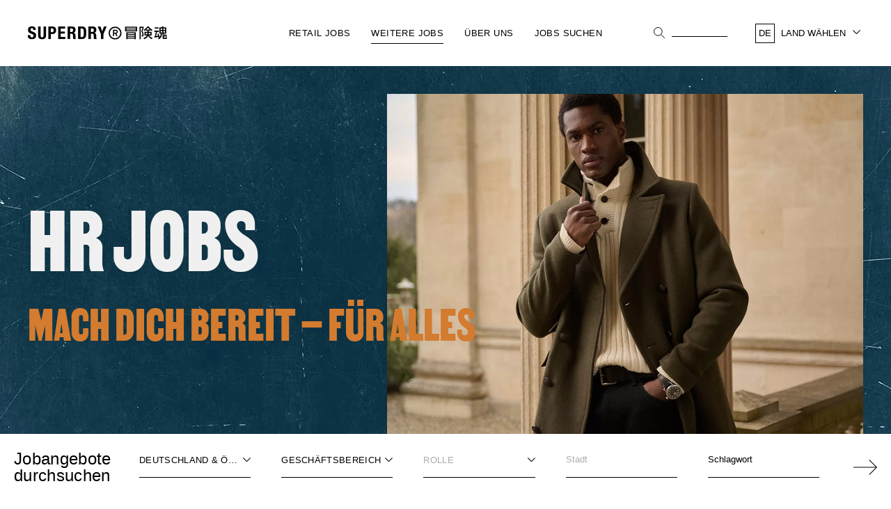

--- FILE ---
content_type: text/html; charset=UTF-8
request_url: https://karriere.superdry.de/weitere-jobs/hr-jobs
body_size: 2292
content:
<!DOCTYPE html>
<html lang="en">
<head>
    <meta charset="utf-8">
    <meta name="viewport" content="width=device-width, initial-scale=1">
    <title></title>
    <style>
        body {
            font-family: "Arial";
        }
    </style>
    <script type="text/javascript">
    window.awsWafCookieDomainList = [];
    window.gokuProps = {
"key":"AQIDAHjcYu/GjX+QlghicBgQ/7bFaQZ+m5FKCMDnO+vTbNg96AGsJCtVSw4+U1MNDvxEufxvAAAAfjB8BgkqhkiG9w0BBwagbzBtAgEAMGgGCSqGSIb3DQEHATAeBglghkgBZQMEAS4wEQQMgyG8Q1uq6T7tzoSwAgEQgDuk13Qwd81lebNH/BUpqEqxnJ9nf+Y5RGY+Fq9IFMkNEKNL+ATxqsloqCo2Xx2phX2Epx6X+15yOwuqYg==",
          "iv":"CgAFViCY2AAAAkSn",
          "context":"XkZZ5hKd/V19EdpIiqCOgoaShv6zn2F8fpwJdcTTueSrlWySjU8QcLH1uZ/uoA9KZgtBO3kWPcEZg1SduH/4f+l3pLHoQVYcH+wrBJe2kE4sVNLHSVSJWjzExAxN7jBQzsuqpiZBOGoqkAdRFNPXRk0t5nlzJ4ags11q7W3WMBxPNUuntlcIRp2QRHA06rx0c21+4+pDYoSjYWK7rrqgQGE6glpHezg7FeXii9Wxsvjd7R3Jc0b+FoqEIRfs/FhFvQfLfxWkqMw34UYqW1ht/AMMuFJDRbLqK2IEalqAUDZ01FLvSkp2lER3cm/P+ylQg69E0JgWvpjpY9SmO3zYMGBVwOkOVTm/N8nZuoQvNX8kWKS3/TiA06TLeCCHHGA1nsEvZdBBQDMhLo8r5iWF1y62wbD83C4gGVZqzhwco94+3yD7ffXcuVf3XNrcVaZqjN/Xc3sugBz5PmbTx6cm9KbsnmMtBaq3Mj/7Jj+29/PA1s+R+vtI/WgS3AFurJERfTwGBMPxm2OxZQl9aRAcLDfyI/g9YKBsjRNOA75XOAv2ifj4qn33LjTu5brZddvg2EA0oSITAuWteqxsQYmYdGiJCihGkyMOlLNWaNd5i9heQ/PEZhPBn8i7AWsbLrM7uIT8cqDTp3bt/GdWMxtznYeZVukZ4xbOjmNzkNIRVRVJBT68Elfl1oz1FWVJPKPn05d7MEA8ZLDpCwhHVXNYrmG+wKIY6pKJItn/L0wQHsAFnd9wGWJvfkSAxfdJ68glt9w3S47/9Ldlf8/TrV3z/g=="
};
    </script>
    <script src="https://a023a788a8f5.c4fc0067.eu-west-2.token.awswaf.com/a023a788a8f5/d78941e52228/58f7b94425d3/challenge.js"></script>
</head>
<body>
    <div id="challenge-container"></div>
    <script type="text/javascript">
        AwsWafIntegration.saveReferrer();
        AwsWafIntegration.checkForceRefresh().then((forceRefresh) => {
            if (forceRefresh) {
                AwsWafIntegration.forceRefreshToken().then(() => {
                    window.location.reload(true);
                });
            } else {
                AwsWafIntegration.getToken().then(() => {
                    window.location.reload(true);
                });
            }
        });
    </script>
    <noscript>
        <h1>JavaScript is disabled</h1>
        In order to continue, we need to verify that you're not a robot.
        This requires JavaScript. Enable JavaScript and then reload the page.
    </noscript>
</body>
</html>

--- FILE ---
content_type: text/html; charset=UTF-8
request_url: https://karriere.superdry.de/weitere-jobs/hr-jobs
body_size: 10493
content:
<!doctype html>
<html class="no-js" lang="de" dir="ltr">

<head>

            <!-- Google tag (gtag.js) -->
<script async src="https://www.googletagmanager.com/gtag/js?id=G-CCWG7K5WMX"></script>
<script nonce="7b03baa31106d3f1a609af041b594c25">
  window.dataLayer = window.dataLayer || [];
  function gtag(){dataLayer.push(arguments);}
  gtag('js', new Date());

  gtag('config', 'G-CCWG7K5WMX');
</script>    
            <!-- Global site tag (gtag.js) - Google Analytics -->
<script async src="https://www.googletagmanager.com/gtag/js?id=UA-55190526-2"></script>
<script nonce="7b03baa31106d3f1a609af041b594c25">
  window.dataLayer = window.dataLayer || [];
  function gtag(){dataLayer.push(arguments);}
  gtag('js', new Date());

  gtag('config', 'UA-55190526-2');
</script>    
    <meta charset="utf-8">
    <meta http-equiv="x-ua-compatible" content="ie=edge">
    <meta name="viewport" content="width=device-width, initial-scale=1.0">

    <title>HR Jobs bei Superdry in Deutschland und Österreich  | Superdry Careers</title>

    <link rel="stylesheet" href="/css/header_footer.css.php?sv=90" media="all">

        <link rel="stylesheet" href="/css/app.css.php?sv=90" media="none" class="styleSheetDefer">
<noscript><link rel="stylesheet" href="/css/app.css.php?sv=90"></noscript>
    <style>.grey {
    background-color: #f9f9f9;
}
.location-panel {
    height: 100%;
    overflow: auto;
    opacity: 1;
    transition: opacity 0.25s ease-in-out 0.25s, height 0s linear 0s;
}
</style>
    <link rel="apple-touch-icon" sizes="180x180" href="/apple-touch-icon.png">
    <link rel="icon" type="image/png" sizes="32x32" href="/favicon-32x32.png">
    <link rel="icon" type="image/png" sizes="16x16" href="/favicon-16x16.png">
    <link rel="manifest" href="/manifest.json">
    <link rel="mask-icon" href="/safari-pinned-tab.svg" color="#000000">
    <meta name="msapplication-TileColor" content="#ffffff">
    <meta name="theme-color" content="#ffffff">

                
    
            <meta name="description" content="Erfahre mehr über die Arbeit bei Superdry in unserem HR Team im Büro für Support-Funktionen. Sieh dir die neuesten HR-Jobs an und bewirb dich online." />
    
    
</head>


<body class="always-off-top">


<!-- /////////////////// desktop header //////////////////// -->

<div class="columns">

    <div id="skip-container">
        <a href="#content" id="skip-to-main-content">Skip to content</a>
        <a href="#job-search" id="skip-to-job-search">Skip to job search</a>
    </div>

    <header>
        <div class="header">

            <div class="mobile-main-nav"><a><span></span></a></div><!-- /mobile-main-nav -->
            
            
                
                <a href="/" class="logo lazyload" data-lazysizes-callback="lazyRBI" data-lazysizes-options="{&quot;0-999999&quot;:{&quot;original&quot;:&quot;\/assets\/img\/logo.png&quot;,&quot;next_gen&quot;:&quot;\/assets\/img\/logo.webp&quot;}}">Superdry</a><a href="/" class="logo-off-top lazyload" data-lazysizes-callback="lazyRBI" data-lazysizes-options="{&quot;0-999999&quot;:{&quot;original&quot;:&quot;\/assets\/img\/logo.png&quot;,&quot;next_gen&quot;:&quot;\/assets\/img\/logo.webp&quot;}}">Superdry</a>
            
            <div class="mega-dropdown">

                <div class="desktop-dimmer"></div><!-- /desktop-dimmer -->

                <nav id="main" role="navigation">

                    
                        
                        
                            <div class="mega-dropdown-heading has-sub-menu">
                                <a  href="/retail-jobs"><span>Retail Jobs</span></a>
                                <a href="javascript:void(0);" class="kbc-more-link" role="menuitem">Expand menu</a>
                                <div class="mega-dropdown-panel">
                                    <div class="container">

                                        <div class="large-12 columns">

                                            
                                            
                                                                                                    <div class="large-3 columns">

                                                        <ul>
                                                            
                                                                
                                                                    
                                                                    <li><a href="/retail-jobs/area-manager-jobs"><span>Area Manager Jobs</span></a></li>
                                                                                                                            
                                                                
                                                                    
                                                                    <li><a href="/retail-jobs/store-manager-jobs"><span>Store Manager Jobs</span></a></li>
                                                                                                                                                                                    </ul>

                                                    </div>
                                                                                                    <div class="large-3 columns">

                                                        <ul>
                                                            
                                                                
                                                                    
                                                                    <li><a href="/retail-jobs/assistant-store-manager-jobs"><span>Assistant Store Manager Jobs</span></a></li>
                                                                                                                            
                                                                
                                                                    
                                                                    <li><a href="/retail-jobs/teamleitung-m-w-d"><span>Teamleitung (m/w/d) Jobs</span></a></li>
                                                                                                                                                                                    </ul>

                                                    </div>
                                                                                                    <div class="large-3 columns">

                                                        <ul>
                                                            
                                                                
                                                                    
                                                                    <li><a href="/retail-jobs/sales-assistant-jobs"><span>Sales Assistant Jobs</span></a></li>
                                                                                                                            
                                                                
                                                                    
                                                                    <li><a href="/retail-jobs/store-standorte"><span>Store-Standorte</span></a></li>
                                                                                                                                                                                    </ul>

                                                    </div>
                                                
                                            
                                        </div><!-- /large-9 -->

                                    </div><!-- /container -->
                                </div><!-- /mega-dropdown-panel -->
                            </div><!-- /mega-dropdown-heading -->

                        
                    
                        
                        
                            <div class="mega-dropdown-heading has-sub-menu">
                                <a  class="selected" href="/weitere-jobs"><span>Weitere Jobs</span></a>
                                <a href="javascript:void(0);" class="kbc-more-link" role="menuitem">Expand menu</a>
                                <div class="mega-dropdown-panel">
                                    <div class="container">

                                        <div class="large-12 columns">

                                            
                                            
                                                                                                    <div class="large-3 columns">

                                                        <ul>
                                                            
                                                                
                                                                    
                                                                    <li><a href="/weitere-jobs/finance-jobs"><span>Finance Jobs</span></a></li>
                                                                                                                                                                                    </ul>

                                                    </div>
                                                                                                    <div class="large-3 columns">

                                                        <ul>
                                                            
                                                                
                                                                    
                                                                    <li><a  class="selected" href="/weitere-jobs/hr-jobs"><span>HR Jobs</span></a></li>
                                                                                                                                                                                    </ul>

                                                    </div>
                                                                                                    <div class="large-3 columns">

                                                        <ul>
                                                            
                                                                
                                                                    
                                                                    <li><a href="/weitere-jobs/wholesale-jobs"><span>Wholesale Jobs</span></a></li>
                                                                                                                                                                                    </ul>

                                                    </div>
                                                                                                    <div class="large-3 columns">

                                                        <ul>
                                                            
                                                                
                                                                    
                                                                    <li><a href="/weitere-jobs/weltweite-burostandorte"><span>Weltweite Bürostandorte</span></a></li>
                                                                                                                                                                                    </ul>

                                                    </div>
                                                
                                            
                                        </div><!-- /large-9 -->

                                    </div><!-- /container -->
                                </div><!-- /mega-dropdown-panel -->
                            </div><!-- /mega-dropdown-heading -->

                        
                    
                        
                        
                            <div class="mega-dropdown-heading has-sub-menu">
                                <a  href="/uber-uns"><span>Über uns</span></a>
                                <a href="javascript:void(0);" class="kbc-more-link" role="menuitem">Expand menu</a>
                                <div class="mega-dropdown-panel">
                                    <div class="container">

                                        <div class="large-12 columns">

                                            
                                            
                                                                                                    <div class="large-3 columns">

                                                        <ul>
                                                            
                                                                
                                                                    
                                                                    <li><a href="/uber-uns/unsere-marke"><span>Unsere Marke</span></a></li>
                                                                                                                            
                                                                
                                                                    
                                                                    <li><a href="/uber-uns/grow-future-thinking"><span>Grow Future Thinking</span></a></li>
                                                                                                                                                                                    </ul>

                                                    </div>
                                                                                                    <div class="large-3 columns">

                                                        <ul>
                                                            
                                                                
                                                                    
                                                                    <li><a href="/uber-uns/kultur-und-werte"><span>Kultur & Werte</span></a></li>
                                                                                                                            
                                                                
                                                                    
                                                                    <li><a href="/uber-uns/vielfalt-und-inklusion"><span>Vielfalt & Inklusion</span></a></li>
                                                                                                                                                                                    </ul>

                                                    </div>
                                                                                                    <div class="large-3 columns">

                                                        <ul>
                                                            
                                                                
                                                                    
                                                                    <li><a href="/uber-uns/nachhaltigkeit"><span>Nachhaltigkeit</span></a></li>
                                                                                                                            
                                                                
                                                                    
                                                                    <li><a href="/uber-uns/weltweite-burostandorte"><span>Weltweite Bürostandorte</span></a></li>
                                                                                                                                                                                    </ul>

                                                    </div>
                                                                                                    <div class="large-3 columns">

                                                        <ul>
                                                            
                                                                
                                                                    
                                                                    <li><a href="/uber-uns/unsere-gemeinschaft"><span>Unsere Gemeinschaft</span></a></li>
                                                                                                                            
                                                                
                                                                    
                                                                    <li><a href="/uber-uns/faqs"><span>FAQs</span></a></li>
                                                                                                                                                                                    </ul>

                                                    </div>
                                                
                                            
                                        </div><!-- /large-9 -->

                                    </div><!-- /container -->
                                </div><!-- /mega-dropdown-panel -->
                            </div><!-- /mega-dropdown-heading -->

                        
                    
                        
                        
                            <div class="mega-dropdown-heading has-sub-menu">
                                <a  href="/jobs-suchen"><span>Jobs suchen</span></a>
                                <a href="javascript:void(0);" class="kbc-more-link" role="menuitem">Expand menu</a>
                                <div class="mega-dropdown-panel">
                                    <div class="container">

                                        <div class="large-12 columns">

                                            
                                            
                                                                                                    <div class="large-3 columns">

                                                        <ul>
                                                            
                                                                                                                                    <li><a href="https://apply.superdry.com/members/modules/job/job_alerts_list.php"><span>Für den Jobalarm registrieren</span></a></li>
                                                                                                                                                                                    </ul>

                                                    </div>
                                                                                                    <div class="large-3 columns">

                                                        <ul>
                                                            
                                                                                                                                    <li><a href="https://apply.superdry.com/members/"><span>Login</span></a></li>
                                                                                                                                                                                    </ul>

                                                    </div>
                                                
                                            
                                        </div><!-- /large-9 -->

                                    </div><!-- /container -->
                                </div><!-- /mega-dropdown-panel -->
                            </div><!-- /mega-dropdown-heading -->

                        
                    
                </nav>

            </div><!-- /mega-dropdown -->

            <div class="search-and-country-container">

                
                <ul class="desktop-header-country-menu-button dropdown menu" data-dropdown-menu data-closing-time="0">
                    <li>
                        <a href="javascript:void(0);"><span class="country">DE</span> <span class="menu-label">Land wählen</span> <span class="select-symbol"><svg class="svg-select" viewBox="0 0 10.7 5.7"><path d="M0.4,0.4l5,5L0.4,0.4z M10.4,0.4l-5,5L10.4,0.4z"/></svg></span></a>
                        <ul class="menu">
                                                            <li><a href="https://careers.superdry.com">Vereinigtes Königreich & Irland</a></li>
                                                            <li><a  class="selected" href="https://karriere.superdry.de">Deutschland & Österreich</a></li>
                                                            <li><a href="https://carrieres.superdry.fr">Frankreich</a></li>
                                                            <li><a href="https://carrierenl.superdry.be">Belgien (Flämisch)</a></li>
                                                            <li><a href="https://carrieresfr.superdry.be">Belgien (Frankreich)</a></li>
                                                            <li><a href="https://carriere.superdry.it">Italien</a></li>
                                                            <li><a href="https://careersusa.superdry.com">USA</a></li>
                                                            <li><a href="https://carreras.superdry.es">Spanien</a></li>
                                                                                        <li><a href="https://careers.superdry.com/search-jobs?country=dk"><span>Dänemark</span></a></li>
                                                            <li><a href="https://careers.superdry.com/search-jobs?country=nl"><span>Niederlande</span></a></li>
                                                            <li><a href="https://careers.superdry.com/search-jobs?country=se"><span>Schweden</span></a></li>
                                                            <li><a href="https://careers.superdry.com/search-jobs?country=tr"><span>Türkei</span></a></li>
                                                            <li><a href="https://careers.superdry.com/search-jobs?country=in"><span>Indien</span></a></li>
                                                            <li><a href="https://careers.superdry.com/search-jobs?country=hk"><span>Hong Kong</span></a></li>
                                                            <li><a href="https://careers.superdry.com/search-jobs?country=no"><span>Norwegen</span></a></li>
                                                    </ul>
                    </li>
                </ul>

                
                    <div class="desktop-search">
                        <form action="/search">
                            <svg class="svg-mag-glass" viewBox="0 0 16.4 16.4">
                                <path d="M11,11l5,5L11,11z M0.5,6.5c0-3.3,2.7-6,6-6s6,2.7,6,6s-2.7,6-6,6S0.5,9.8,0.5,6.5z"/>
                            </svg>
                            <label for="d-search">Suchen</label>
                            <input type="search" id="m-search" name="keywords" placeholder="" >
                            <input type="submit" class="mag" value="Search">
                        </form>
                    </div><!-- /desktop-search -->

                
                <div class="mobile-header-country-menu-button"><a><span class="country">DE</span> <span class="select-symbol"><svg class="svg-select" viewBox="0 0 10.7 5.7"><path d="M0.4,0.4l5,5L0.4,0.4z M10.4,0.4l-5,5L10.4,0.4z"/></svg></span></a></div><!-- /mobile-header-country-menu-button -->

            </div><!-- /search-and-country-container -->

        </div><!-- /header -->
    </header>

</div><!-- /columns -->

<!-- ///////////////// / desktop header //////////////////// -->
<!-- //////////////////// mobile nav //////////////////// -->
<div class="row">
    <div class="columns">

        <div class="dimmer">
            <a class="mobile-main-nav-close"></a>
        </div><!-- /dimmer -->

        <ul class="menu mobile-only" data-drilldown>

            <li class="mobile-logo"><a href="/">Superdry</a></li>

                                                                                        <li><a href="/retail-jobs"><span>Retail Jobs</span></a><ul class="menu"><li><a href="/retail-jobs/area-manager-jobs"><span>Area Manager Jobs</span></a></li><li><a href="/retail-jobs/store-manager-jobs"><span>Store Manager Jobs</span></a></li><li><a href="/retail-jobs/assistant-store-manager-jobs"><span>Assistant Store Manager Jobs</span></a></li><li><a href="/retail-jobs/teamleitung-m-w-d"><span>Teamleitung (m/w/d) Jobs</span></a></li><li><a href="/retail-jobs/sales-assistant-jobs"><span>Sales Assistant Jobs</span></a></li><li><a href="/retail-jobs/store-standorte"><span>Store-Standorte</span></a></li></ul></li>                                                                                                                                                                                                                                                                                                                    <li><a href="/weitere-jobs"><span>Weitere Jobs</span></a><ul class="menu"><li><a href="/weitere-jobs/finance-jobs"><span>Finance Jobs</span></a></li><li><a href="/weitere-jobs/hr-jobs"><span>HR Jobs</span></a></li><li><a href="/weitere-jobs/wholesale-jobs"><span>Wholesale Jobs</span></a></li><li><a href="/weitere-jobs/weltweite-burostandorte"><span>Weltweite Bürostandorte</span></a></li></ul></li>                                                                                                                                                                                                                            <li><a href="/uber-uns"><span>Über uns</span></a><ul class="menu"><li><a href="/uber-uns/unsere-marke"><span>Unsere Marke</span></a></li><li><a href="/uber-uns/grow-future-thinking"><span>Grow Future Thinking</span></a></li><li><a href="/uber-uns/kultur-und-werte"><span>Kultur & Werte</span></a></li><li><a href="/uber-uns/vielfalt-und-inklusion"><span>Vielfalt & Inklusion</span></a></li><li><a href="/uber-uns/nachhaltigkeit"><span>Nachhaltigkeit</span></a></li><li><a href="/uber-uns/weltweite-burostandorte"><span>Weltweite Bürostandorte</span></a></li><li><a href="/uber-uns/unsere-gemeinschaft"><span>Unsere Gemeinschaft</span></a></li><li><a href="/uber-uns/faqs"><span>FAQs</span></a></li></ul></li>                                                                                                                                                                                                                                                                                                                                                                                                            <li><a href="/jobs-suchen"><span>Jobs suchen</span></a><ul class="menu"><li><a href="https://apply.superdry.com/members/modules/job/job_alerts_list.php"><span>Für den Jobalarm registrieren</span></a></li><li><a href="https://apply.superdry.com/members/"><span>Login</span></a></li></ul></li>                                                                                                                                    <li><a href="/nutzungsbedingungen"><span>Nutzungsbedingungen</span></a></li>                                            <li><a href="/datenschutzerklarung"><span>Datenschutzerklärung</span></a></li>                                            <li><a href="/cookies-richtlinie"><span>Cookies-Richtlinie</span></a></li>                                            <li><a href="/sitemap"><span>Sitemap</span></a></li>            
            
                <li class="mobile-search">
                    <form>
                        <label for="m-search">Search</label>
                        <input type="search" id="m-search" name="m-search" placeholder="Suchen">
                        <input type="submit" class="hide" value="Search">
                    </form>
                </li>

            
            <li class="mobile-country-menu-button">
                <a><span class="country">UK</span> Land wählen</a>
            </li>

        </ul><!-- /menu -->

        

        <div class="mobile-country-menu">
            <ul>
                                    <li><a href="https://careers.superdry.com">Vereinigtes Königreich & Irland</a></li>
                                    <li><a href="https://karriere.superdry.de">Deutschland & Österreich</a></li>
                                    <li><a href="https://carrieres.superdry.fr">Frankreich</a></li>
                                    <li><a href="https://carrierenl.superdry.be">Belgien (Flämisch)</a></li>
                                    <li><a href="https://carrieresfr.superdry.be">Belgien (Frankreich)</a></li>
                                    <li><a href="https://carriere.superdry.it">Italien</a></li>
                                    <li><a href="https://careersusa.superdry.com">USA</a></li>
                                    <li><a href="https://carreras.superdry.es">Spanien</a></li>
                                                    <li><a href="https://careers.superdry.com/search-jobs?country=dk"><span>Dänemark</span></a></li>
                                    <li><a href="https://careers.superdry.com/search-jobs?country=nl"><span>Niederlande</span></a></li>
                                    <li><a href="https://careers.superdry.com/search-jobs?country=se"><span>Schweden</span></a></li>
                                    <li><a href="https://careers.superdry.com/search-jobs?country=tr"><span>Türkei</span></a></li>
                                    <li><a href="https://careers.superdry.com/search-jobs?country=in"><span>Indien</span></a></li>
                                    <li><a href="https://careers.superdry.com/search-jobs?country=hk"><span>Hong Kong</span></a></li>
                                    <li><a href="https://careers.superdry.com/search-jobs?country=no"><span>Norwegen</span></a></li>
                            </ul>
        </div><!-- /mobile-country-menu -->

        <!-- //////////////////// mobile-job-search-filters //////////////////// -->

        <div class="mobile-job-search-filters">

            <div class="row">
                <div class="columns">

                    <h2>Jobs filtern</h2>

                    <form method="get" accept-charset="utf-8" action="/jobs-suchen">
                        <input type="hidden" name="job_search_main" value="1"/>
                        <ul class="accordion" data-accordion data-multi-expand="true" data-allow-all-closed="true">

                            
                                <li class="accordion-item" data-accordion-item>
                                    <a href="#" class="accordion-title">Land</a>
                                    <div class="accordion-content" data-tab-content>

                                        <fieldset>

                                            
                                            
                                                <label for="countryuk" class="cc">
                                                    <input id="countryuk" value="uk" type="radio" name="country" >
                                                    <span>VEREINIGTES KöNIGREICH & IRLAND</span>
                                                    <span class="checkmark"></span>
                                                </label>

                                            
                                                <label for="countryde" class="cc">
                                                    <input id="countryde" value="de" type="radio" name="country" >
                                                    <span>DEUTSCHLAND & ÖSTERREICH</span>
                                                    <span class="checkmark"></span>
                                                </label>

                                            
                                                <label for="countryfr" class="cc">
                                                    <input id="countryfr" value="fr" type="radio" name="country" >
                                                    <span>FRANKREICH</span>
                                                    <span class="checkmark"></span>
                                                </label>

                                            
                                                <label for="countrybe_nl" class="cc">
                                                    <input id="countrybe_nl" value="be_nl" type="radio" name="country" >
                                                    <span>BELGIEN (FLäMISCH)</span>
                                                    <span class="checkmark"></span>
                                                </label>

                                            
                                                <label for="countrybe_fr" class="cc">
                                                    <input id="countrybe_fr" value="be_fr" type="radio" name="country" >
                                                    <span>BELGIEN (FRANKREICH)</span>
                                                    <span class="checkmark"></span>
                                                </label>

                                            
                                                <label for="countryit" class="cc">
                                                    <input id="countryit" value="it" type="radio" name="country" >
                                                    <span>ITALIEN</span>
                                                    <span class="checkmark"></span>
                                                </label>

                                            
                                                <label for="countryusa" class="cc">
                                                    <input id="countryusa" value="usa" type="radio" name="country" >
                                                    <span>USA</span>
                                                    <span class="checkmark"></span>
                                                </label>

                                            
                                                <label for="countryes" class="cc">
                                                    <input id="countryes" value="es" type="radio" name="country" >
                                                    <span>SPANIEN</span>
                                                    <span class="checkmark"></span>
                                                </label>

                                            
                                                <label for="countrydk" class="cc">
                                                    <input id="countrydk" value="dk" type="radio" name="country" >
                                                    <span>DENMARK</span>
                                                    <span class="checkmark"></span>
                                                </label>

                                            
                                                <label for="countrynl" class="cc">
                                                    <input id="countrynl" value="nl" type="radio" name="country" >
                                                    <span>NETHERLANDS</span>
                                                    <span class="checkmark"></span>
                                                </label>

                                            
                                                <label for="countryse" class="cc">
                                                    <input id="countryse" value="se" type="radio" name="country" >
                                                    <span>SWEDEN</span>
                                                    <span class="checkmark"></span>
                                                </label>

                                            
                                                <label for="countrytr" class="cc">
                                                    <input id="countrytr" value="tr" type="radio" name="country" >
                                                    <span>TURKEY</span>
                                                    <span class="checkmark"></span>
                                                </label>

                                            
                                                <label for="countryin" class="cc">
                                                    <input id="countryin" value="in" type="radio" name="country" >
                                                    <span>INDIA</span>
                                                    <span class="checkmark"></span>
                                                </label>

                                            
                                                <label for="countryhk" class="cc">
                                                    <input id="countryhk" value="hk" type="radio" name="country" >
                                                    <span>HONG KONG</span>
                                                    <span class="checkmark"></span>
                                                </label>

                                            
                                                <label for="countryno" class="cc">
                                                    <input id="countryno" value="no" type="radio" name="country" >
                                                    <span>NORWAY</span>
                                                    <span class="checkmark"></span>
                                                </label>

                                            
                                        </fieldset>

                                    </div><!-- /accordion-content -->
                                </li>
                            
                            <li class="accordion-item" data-accordion-item>
                                <a href="#" class="accordion-title">Geschäftsbereich</a>
                                <div class="accordion-content" data-tab-content>

                                    
                                    <fieldset>
                                        <label for="baAll" class="cc"><input id="baAll" type="radio" name="business_area" value=""  checked="checked" ><span>All </span><span class="checkmark"></span></label>
                                                                                    <label for="ba4" class="cc"><input value="4" name="business_area" id="ba4" type="radio"><span>Retail </span><span class="checkmark"></span></label>
                                                                                    <label for="ba3" class="cc"><input value="3" name="business_area" id="ba3" type="radio"><span>Support-Funktionen </span><span class="checkmark"></span></label>
                                                                            </fieldset>

                                </div><!-- /accordion-content -->
                            </li>

                            
                                                            <li class="accordion-item" data-accordion-item>
                                    <a href="#" class="accordion-title">Rolle</a>
                                    <div class="accordion-content" data-tab-content id="mobileJobsFilterRoleType">
                                    </div><!-- /accordion-content -->
                                </li>
                            
                            
                                                            <li class="accordion-item" data-accordion-item>
                                    <a href="#" class="accordion-title">Standort</a>
                                    <div class="accordion-content" data-tab-content>

                                        <input type="text" name="location" placeholder="Stadt" id="mobile_location" disabled="disabled"/>
                                    </div><!-- /accordion-content -->
                                </li>
                                                    </ul><!-- /accordion -->

                        <label for="k-search" class="hide">Search</label>
                        <input type="search" id="k-search" value="" name="keywords" placeholder="Schlagwort">
                        <span class="input-arrow"><input type="submit" class="button" value="Suchen"></span>

                    </form>

                </div><!-- /columns -->
            </div><!-- /row -->

        </div><!-- /mobile-job-search-filters -->

        <!-- ////////////////// / mobile-job-search-filters //////////////////// -->

        <!-- //////////////////// mobile-map-filters //////////////////// -->

        
        <!-- ////////////////// / mobile-map-filters //////////////////// -->

        <!-- //////////////////// mobile-faqs-filters //////////////////// -->

        
        <!-- //////////////////// mobile-story-filters //////////////////// -->

        
            <div class="mobile-story-filters">

                <div class="row">
                    <div class="columns">

                        <h2>Geschichten filtern</h2>

                        <form>

                            <ul class="accordion" data-accordion data-multi-expand="true" data-allow-all-closed="true">

                                <li class="accordion-item" data-accordion-item>
                                    <a href="#" class="accordion-title">Retail</a>
                                    <div class="accordion-content" data-tab-content>

                                        <fieldset>
                                            <label for="checkbox101" class="cc"><input id="checkbox101" type="checkbox"><span>Brand Business Management </span><span class="checkmark"></span></label>
                                            <label for="checkbox102" class="cc"><input id="checkbox102" type="checkbox"><span>Brand Design </span><span class="checkmark"></span></label>
                                            <label for="checkbox103" class="cc"><input id="checkbox103" type="checkbox"><span>Business Transformation </span><span class="checkmark"></span></label>
                                            <label for="checkbox104" class="cc"><input id="checkbox104" type="checkbox"><span>Design </span><span class="checkmark"></span></label>
                                            <label for="checkbox105" class="cc"><input id="checkbox105" type="checkbox"><span>eCommerce </span><span class="checkmark"></span></label>
                                            <label for="checkbox106" class="cc"><input id="checkbox106" type="checkbox"><span>Finance </span><span class="checkmark"></span></label>
                                            <label for="checkbox107" class="cc"><input id="checkbox107" type="checkbox"><span>Group Retail Support </span><span class="checkmark"></span></label>
                                            <label for="checkbox108" class="cc"><input id="checkbox108" type="checkbox"><span>HR </span><span class="checkmark"></span></label>
                                            <label for="checkbox109" class="cc"><input id="checkbox109" type="checkbox"><span>IT </span><span class="checkmark"></span></label>
                                            <label for="checkbox110" class="cc"><input id="checkbox110" type="checkbox"><span>Legal </span><span class="checkmark"></span></label>
                                            <label for="checkbox111" class="cc"><input id="checkbox111" type="checkbox"><span>Logistics </span><span class="checkmark"></span></label>
                                            <label for="checkbox112" class="cc"><input id="checkbox112" type="checkbox"><span>Marketing </span><span class="checkmark"></span></label>
                                            <label for="checkbox113" class="cc"><input id="checkbox113" type="checkbox"><span>Merchandising </span><span class="checkmark"></span></label>
                                            <label for="checkbox114" class="cc"><input id="checkbox114" type="checkbox"><span>Property </span><span class="checkmark"></span></label>
                                            <label for="checkbox115" class="cc"><input id="checkbox115" type="checkbox"><span>Quality & technical </span><span class="checkmark"></span></label>
                                            <label for="checkbox116" class="cc"><input id="checkbox116" type="checkbox"><span>Sourcing </span><span class="checkmark"></span></label>
                                            <label for="checkbox117" class="cc"><input id="checkbox117" type="checkbox"><span>Wholesale </span><span class="checkmark"></span></label>
                                        </fieldset>

                                    </div><!-- /accordion-content -->
                                </li>

                                <li class="accordion-item" data-accordion-item>
                                    <a href="#" class="accordion-title">Head office</a>
                                    <div class="accordion-content" data-tab-content>

                                        <fieldset>
                                            <label for="checkbox201" class="cc"><input id="checkbox201" type="checkbox"><span>Brand Business Management </span><span class="checkmark"></span></label>
                                            <label for="checkbox202" class="cc"><input id="checkbox202" type="checkbox"><span>Brand Design </span><span class="checkmark"></span></label>
                                            <label for="checkbox203" class="cc"><input id="checkbox203" type="checkbox"><span>Business Transformation </span><span class="checkmark"></span></label>
                                            <label for="checkbox204" class="cc"><input id="checkbox204" type="checkbox"><span>Design </span><span class="checkmark"></span></label>
                                            <label for="checkbox205" class="cc"><input id="checkbox205" type="checkbox"><span>eCommerce </span><span class="checkmark"></span></label>
                                            <label for="checkbox206" class="cc"><input id="checkbox206" type="checkbox"><span>Finance </span><span class="checkmark"></span></label>
                                            <label for="checkbox207" class="cc"><input id="checkbox207" type="checkbox"><span>Group Retail Support </span><span class="checkmark"></span></label>
                                            <label for="checkbox208" class="cc"><input id="checkbox208" type="checkbox"><span>HR </span><span class="checkmark"></span></label>
                                            <label for="checkbox209" class="cc"><input id="checkbox209" type="checkbox"><span>IT </span><span class="checkmark"></span></label>
                                            <label for="checkbox210" class="cc"><input id="checkbox210" type="checkbox"><span>Legal </span><span class="checkmark"></span></label>
                                            <label for="checkbox211" class="cc"><input id="checkbox211" type="checkbox"><span>Logistics </span><span class="checkmark"></span></label>
                                            <label for="checkbox212" class="cc"><input id="checkbox212" type="checkbox"><span>Marketing </span><span class="checkmark"></span></label>
                                            <label for="checkbox213" class="cc"><input id="checkbox213" type="checkbox"><span>Merchandising </span><span class="checkmark"></span></label>
                                            <label for="checkbox214" class="cc"><input id="checkbox214" type="checkbox"><span>Property </span><span class="checkmark"></span></label>
                                            <label for="checkbox215" class="cc"><input id="checkbox215" type="checkbox"><span>Quality & technical </span><span class="checkmark"></span></label>
                                            <label for="checkbox216" class="cc"><input id="checkbox216" type="checkbox"><span>Sourcing </span><span class="checkmark"></span></label>
                                            <label for="checkbox217" class="cc"><input id="checkbox217" type="checkbox"><span>Wholesale </span><span class="checkmark"></span></label>
                                        </fieldset>

                                    </div><!-- /accordion-content -->
                                </li>

                            </ul><!-- /accordion -->

                        </form>

                    </div><!-- /columns -->
                </div><!-- /row -->

            </div><!-- /mobile-story-filters -->

        
        <!-- ////////////////// / mobile-story-filters //////////////////// -->

        <!-- //////////////////// mobile-post-filters //////////////////// -->

        
        


        <!-- ////////////////// / mobile-post-filters //////////////////// -->

    </div><!-- /columns -->
</div><!-- /row -->

<!--//////////////////// / mobile nav //////////////////// -->

<!-- //////////////////// mobile job search //////////////////// -->

<div class="mobile-job-search-bar">
    <a class="mobile-job-search-button">Jobsuche</a>
</div><!-- /mobile-job-search-bar -->

<!-- ////////////////// / mobile job search //////////////////// -->

<main>
    

    
        
        <div id="content" class="top-banner lazyload" data-lazysizes-callback="lazyRBI" data-lazysizes-options="{&quot;0-1023&quot;:{&quot;original&quot;:&quot;\/assets\/img\/top-banner-bkgd-blue.jpg&quot;,&quot;next_gen&quot;:&quot;\/assets\/img\/top-banner-bkgd-blue.webp&quot;},&quot;1024-999999&quot;:{&quot;original&quot;:&quot;\/assets\/img\/top-banner-bkgd-blue-large.jpg&quot;,&quot;next_gen&quot;:&quot;\/assets\/img\/top-banner-bkgd-blue-large.webp&quot;}}">

            <div class="outer-container">

                <div class="image-container">

                    
                    
                        <picture>

                                                        <source class="smallImage" width="676" height="494" media="(max-width: 1023px)" type="image/webp" data-srcset="/media_de/next-gen/webp/original-size/hr-ss25-march-product-editorial-mw-solo-m5011884a-2lx-124-676x494.webp">
                            <source class="smallImage" width="676" height="494" media="(max-width: 1023px)" type="image/jpeg" data-srcset="/media_de/next-gen/original/original-size/hr-ss25-march-product-editorial-mw-solo-m5011884a-2lx-124-676x494.jpg">

                                                        <source class="largeImage" width="1368" height="1000" media="(min-width: 1024px)" type="image/webp" data-srcset="/media_de/next-gen/webp/original-size/hr-jobs-ss25-march-product-editorial-mw-solo-m5011884a-2lx-124-1368x1000.webp">
                            <source class="largeImage" width="1368" height="1000" media="(min-width: 1024px)" type="image/jpeg" data-srcset="/media_de/next-gen/original/original-size/hr-jobs-ss25-march-product-editorial-mw-solo-m5011884a-2lx-124-1368x1000.jpg">

                            <img class="lazyload fixImageStyles"  src="[data-uri]" alt="">

                        </picture>

                    
                </div><!-- /image-container -->

                
                                            <div class="text-container">
                            <div class="text-container-2">
                                <h1>HR Jobs</h1>
                                <p class="subtitle">Mach dich bereit – für alles</p>
                            </div><!-- /text-container-2 -->
                        </div><!-- /text-container -->
                    
                
            </div><!-- /outer-container -->

        </div><!-- /top-banner -->

    

    
    
            <div class="main-content">
    <div class="row">
        <div class="columns">

            <h2 data-search-content="100">Arbeiten im HR-Bereich</h2>

            <div data-search-content="10" class="contentBlockContent">
                <p>Dies hier ist kein gew&ouml;hnlicher, typischer, durchschnittlicher HR-Job. Hier gibt es keinen &bdquo;Typ&ldquo;. Und das ist unsere St&auml;rke. Wir sind ein Kollektiv von talentierten, engagierten Leuten, die anderen im gesamten Superdry-Gesch&auml;ft ma&szlig;geschneiderte Unterst&uuml;tzung bieten. Denn eine Einheitsgr&ouml;&szlig;e passt nun mal nur selten.&nbsp;</p>

<p>Bei uns gibt es alle Teams, die du bei einer globalen HR-Funktion erwartest: Gehaltsabrechnung, People Operations, das Talent-Team (inklusive Pr&auml;mien, Resourcing und L&amp;D), interne Kommunikation und HR-Gesch&auml;ftspartner*innen, die alle Superdry-Funktionen unterst&uuml;tzen. Aber was auch immer unser Spezialgebiet ist, wir konzentrieren uns wie verr&uuml;ckt darauf, f&uuml;r die gesamte Superdry-Familie herausragende Ergebnisse zu erzielen, das Potenzial unserer Talente freizusetzen und so die Voraussetzungen f&uuml;r Erfolg zu schaffen.&nbsp;</p>

<p>Von der Mitarbeitereinbindung &uuml;ber die Entwicklung von F&uuml;hrungskr&auml;ften und die Unterst&uuml;tzung der psychischen Gesundheit bis hin zur Vermittlung unserer Markenwerte &ndash; wir suchen st&auml;ndig nach neuen Wegen, um unseren Mitarbeiter*innen&nbsp;dabei zu helfen, bei der Arbeit die beste und authentischste Version ihrer selbst zu sein.&nbsp;</p>

<p>Wir m&ouml;chten dir eine erf&uuml;llende, abwechslungsreiche und sich st&auml;ndig weiterentwickelnde Karriere bieten. Au&szlig;erdem gibt es regelm&auml;&szlig;ige Sitzungen zur Personalentwicklung und Mitarbeitergespr&auml;che und du wirst ermutigt, dich auch mit anderen Teams innerhalb der Abteilung auszutauschen. Mit anderen sprechen, von anderen lernen. Denn je intensiver wir alle zusammenarbeiten, desto besser sind wir und desto mehr Spa&szlig; haben wir.</p>
            </div>

        </div><!-- /columns -->
    </div><!-- /row -->
</div><!-- /main-content -->
                        
    <div class="signpost-container">

        <h2>Inside Superdry</h2>

        
            <a href="/uber-uns/faqs" class="signpost">

                                                        <picture>
                                                <source type="image/webp" data-srcset="/media_de/next-gen/webp/original-size/faqs-bm489-ss25-editorials-april-library-ww-solo-w2012259a-07q-891-750x600.webp">
                        <source type="image/jpeg" data-srcset="/media_de/next-gen/original/original-size/faqs-bm489-ss25-editorials-april-library-ww-solo-w2012259a-07q-891-750x600.jpg">
                        <img width="750" height="600" class="lazyload fixImageStyles"  src="[data-uri]" alt="">
                    </picture>
                
                <div class="text-container">
                    <h3><span>FAQs</span></h3>
                    <p>Wir lieben neugierige Menschen. Wir mögen es, mit Fragen gelöchert zu werden. Hier haben wir einige der Fragen beantwortet, die uns am häufigsten gestellt werden. </p>
                    <span class="cta">Mehr erfahren</span>
                </div><!-- /text-container -->
            </a><!-- /signpost -->

        
            <a href="/uber-uns/kultur-und-werte" class="signpost">

                                                        <picture>
                                                <source type="image/webp" data-srcset="/media_de/next-gen/webp/original-size/culture-ss25-always-on-ww-solo-w6110593a-d8k-039-750x600.webp">
                        <source type="image/jpeg" data-srcset="/media_de/next-gen/original/original-size/culture-ss25-always-on-ww-solo-w6110593a-d8k-039-750x600.jpg">
                        <img width="750" height="600" class="lazyload fixImageStyles"  src="[data-uri]" alt="">
                    </picture>
                
                <div class="text-container">
                    <h3><span>Kultur & Werte</span></h3>
                    <p>Wir wissen, wohin wir wollen – und wie wir dorthin kommen. Unsere Kultur, Werte und Verhaltensweisen sind die Richtschnur für alles, was wir tun, alles, was du von uns erwarten kannst, alles, was wir von dir erwarten.</p>
                    <span class="cta">Erfahre mehr</span>
                </div><!-- /text-container -->
            </a><!-- /signpost -->

        
            <a href="/uber-uns/nachhaltigkeit" class="signpost">

                                                        <picture>
                                                <source type="image/webp" data-srcset="/media_de/next-gen/webp/original-size/sustainability-ss25-march-product-editorial-mw-solo-m5011970a-gk3-613-750x600.webp">
                        <source type="image/jpeg" data-srcset="/media_de/next-gen/original/original-size/sustainability-ss25-march-product-editorial-mw-solo-m5011970a-gk3-613-750x600.jpg">
                        <img width="750" height="600" class="lazyload fixImageStyles"  src="[data-uri]" alt="">
                    </picture>
                
                <div class="text-container">
                    <h3><span>Nachhaltigkeit</span></h3>
                    <p>Unser Ziel ist es, bis 2030 die nachhaltigste Marke an der Börse zu sein. Nicht eine der nachhaltigsten. Nicht fast. Die NACHHALTIGSTE. Und so wollen wir das schaffen. </p>
                    <span class="cta">Mehr erfahren</span>
                </div><!-- /text-container -->
            </a><!-- /signpost -->

        
    </div><!-- /signpost-container -->

    

            <!-- //////////////////// desktop job search //////////////////// -->

<div class="desktop-job-search-bar" id="job-search">

    <div class="container">

        <div class="title">
            <p>Jobangebote durchsuchen</p>
        </div><!-- /title -->

        <form method="get" accept-charset="utf-8" action="/jobs-suchen">
            <div class="select-container" id="desktopFooterQuickSearchControls">


                
                <div class="columns">

                    
                    <div class="custom-select">
                        <label for="desktop_country">Land                            <select name="country" id="desktop_country"><option value="">Country</option><option value="uk">VEREINIGTES KöNIGREICH &amp; IRLAND</option><option value="de" selected="selected">DEUTSCHLAND &amp; ÖSTERREICH</option><option value="fr">FRANKREICH</option><option value="be_nl">BELGIEN (FLäMISCH)</option><option value="be_fr">BELGIEN (FRANKREICH)</option><option value="it">ITALIEN</option><option value="usa">USA</option><option value="es">SPANIEN</option><option value="dk">DENMARK</option><option value="nl">NETHERLANDS</option><option value="se">SWEDEN</option><option value="tr">TURKEY</option><option value="in">INDIA</option><option value="hk">HONG KONG</option><option value="no">NORWAY</option></select>                        </label>
                    </div><!-- /custom-select -->

                </div>

                
                <div class="columns">
                    <div class="custom-select">

                        
                        <label for="desktop_business_area">Geschäftsbereich                            <select name="business_area" id="desktop_business_area"><option value="">Geschäftsbereich</option><option value="4">Retail</option><option value="3">Support-Funktionen</option></select>                        </label>
                    </div><!-- /custom-select -->
                </div><!-- /columns -->

                
                
                
                    <div class="columns">
                        <div class="custom-select">
                            <label for="desktop_role_type">Rolle                                <select name="role_type" id="desktop_role_type" disabled="disabled"><option value="">Rolle</option></select>                            </label>
                        </div><!-- /custom-select -->
                    </div><!-- /columns -->

                
                
                    <div class="columns">

                        <label for="desktop_location" class="hide">Standort</label>
                        <input type="text" name="location" placeholder="Stadt" id="desktop_location" disabled="disabled"/>
                    </div><!-- /columns -->

                
                <div class="columns">
                    <label for="q-search" class="hide">Suchen</label>
                    <input type="search" name="keywords" id="q-search" placeholder="Schlagwort"/>                </div><!-- /columns -->

            </div><!-- /select-container -->

            <input type="submit" name="Suchen" class="button" value="Search"/>
        </form>
    </div><!-- /container -->
</div><!-- /desktop-job-search-bar -->

<!-- ////////////////// / desktop job search //////////////////// -->
    </main>

<footer>
    <div class="footer-container">
                    <ul>
                                    <li><a href="/nutzungsbedingungen">Nutzungsbedingungen</a></li>
                                    <li><a href="/datenschutzerklarung">Datenschutzerklärung</a></li>
                                    <li><a href="/cookies-richtlinie">Cookies-Richtlinie</a></li>
                                    <li><a href="/sitemap">Sitemap</a></li>
                                <li><a href="https://corporate.superdry.com/" target="_blank">Superdry PLC</a></li>
                <li><a href="https://www.superdry.com/" target="_blank" >Superdry.com</a></li>
            </ul>
                            <ul class="soc-med">
                <li><a target="_blank" href="https://www.linkedin.com/organization-guest/company/superdry" class="linkedin">LinkedIn</a></li>
                <li><a target="_blank" href="https://twitter.com/superdry" class="twitter">Twitter</a></li>
                <li><a target="_blank" href="https://www.facebook.com/Superdry" class="facebook">Facebook</a></li>
                <li><a target="_blank" href="https://www.instagram.com/superdry" class="instagram">Instagram</a></li>
                <li><a target="_blank" href="https://www.youtube.com/user/SuperdryTV" class="youtube">YouTube</a></li>
                <li><a target="_blank" href="https://www.glassdoor.co.uk/Overview/Working-at-Superdry-EI_IE625575.11,19.htm" class="glassdoor">Glassdoor</a></li>
            </ul>
            </div><!-- /footer-container -->
</footer>

    <script nonce="7b03baa31106d3f1a609af041b594c25">
    var siteId = "de";
    var rowMap = {"dk":"Denmark","nl":"Netherlands","se":"Sweden","tr":"Turkey","in":"India","hk":"Hong Kong","no":"Norway"};
    var allCountryOptions = {"uk":{"mode":"domain","title":"Superdry Careers UK","http_host":"careers.superdry.com","country_nice":"Vereinigtes K\u00f6nigreich & Irland","jobs_alias":"search-jobs"},"de":{"mode":"domain","title":"Superdry Careers Germany","http_host":"karriere.superdry.de","country_nice":"Deutschland & \u00d6sterreich","jobs_alias":"jobs-suchen"},"fr":{"mode":"domain","title":"Superdry Careers France","http_host":"carrieres.superdry.fr","country_nice":"Frankreich","jobs_alias":"recherche-d-emploi"},"be_nl":{"mode":"domain","title":"Superdry Careers Belgium (Flemmish)","http_host":"carrierenl.superdry.be","country_nice":"Belgien (Fl\u00e4misch)","jobs_alias":"banen-zoeken"},"be_fr":{"mode":"domain","title":"Superdry Careers Belgium (French)","http_host":"carrieresfr.superdry.be","country_nice":"Belgien (Frankreich)","jobs_alias":"recherche-d-emploi"},"it":{"mode":"domain","title":"Superdry Careers Italy","http_host":"carriere.superdry.it","country_nice":"Italien","jobs_alias":"ricerca-offerte-di-lavoro"},"usa":{"mode":"domain","title":"Superdry Careers USA","http_host":"careersusa.superdry.com","country_nice":"USA","jobs_alias":"search-jobs"},"es":{"mode":"domain","title":"Superdry Careers ES","http_host":"carreras.superdry.es","country_nice":"Spanien","jobs_alias":"buscar-empleo"},"dk":{"mode":"row","title":"Denmark","http_host":"careers.superdry.com","country_nice":"Denmark","jobs_alias":"search-jobs"},"nl":{"mode":"row","title":"Netherlands","http_host":"careers.superdry.com","country_nice":"Netherlands","jobs_alias":"search-jobs"},"se":{"mode":"row","title":"Sweden","http_host":"careers.superdry.com","country_nice":"Sweden","jobs_alias":"search-jobs"},"tr":{"mode":"row","title":"Turkey","http_host":"careers.superdry.com","country_nice":"Turkey","jobs_alias":"search-jobs"},"in":{"mode":"row","title":"India","http_host":"careers.superdry.com","country_nice":"India","jobs_alias":"search-jobs"},"hk":{"mode":"row","title":"Hong Kong","http_host":"careers.superdry.com","country_nice":"Hong Kong","jobs_alias":"search-jobs"},"no":{"mode":"row","title":"Norway","http_host":"careers.superdry.com","country_nice":"Norway","jobs_alias":"search-jobs"}};
	var LARGEST_FILE_UPLOAD_SIZE = 8;
	var ie11 = false;
	var ONE_PX_BASE64_PLACEHOLDER = '[data-uri]';
</script>

<script nonce="7b03baa31106d3f1a609af041b594c25">

    var jsTranslations = {"READ_MORE":"Erfahre mehr","MEET":"Triff","CLOSES":"endet","SEE_DETAILS":"Siehe Job-Einzelheiten","REFERENCE":"Referenz","JOBS_NEAR_HERE":"Jobs in meiner N\u00e4he","REGISTER_FOR_JOB_ALERTS":"F\u00fcr den Jobalarm registrieren","SEARCH_ALL_JOBS":"Alle Jobangebote durchsuchen","MORE_ABOUT_HEAD_OFFICE":"Mehr \u00fcber das Head Office\/ die Hauptverwaltung","MORE_ABOUT_GLOBAL_OFFICE":"Mehr \u00fcber unser Global Office","NO_JOBS_FOUND":"Keine Jobs gefunden","COMMUNITY":"Gemeinschaft"};

    var csrfToken = 'a58cc5d9caaa50c4d37030fab852e7ec89589f3a';
    var allBusinessCategories = {"bc1":{"id":1,"parent_id":0,"title":"All"},"bc4":{"id":4,"parent_id":1,"title":"Retail"},"bc6":{"id":6,"parent_id":4,"title":"Area Manager"},"bc9":{"id":9,"parent_id":4,"title":"Store Manager"},"bc10":{"id":10,"parent_id":4,"title":"Assistant Store Manager"},"bc5":{"id":5,"parent_id":4,"title":"Teamleitung (m\/w\/d)"},"bc11":{"id":11,"parent_id":4,"title":"Sales Assistant"},"bc3":{"id":3,"parent_id":1,"title":"Support-Funktionen"},"bc18":{"id":18,"parent_id":3,"title":"Support-Funktionen"},"bc13":{"id":13,"parent_id":18,"title":"Finance"},"bc15":{"id":15,"parent_id":18,"title":"HR"},"bc25":{"id":25,"parent_id":18,"title":"Wholesale"}};

    // Defer load the CSS links using Pure JS
    document.querySelectorAll('.styleSheetDefer').forEach(function(link) {
        if( link.hasAttribute('media') && link.getAttribute('media') !== 'all' ){
            link.setAttribute('media', 'all');
        }
    });

</script>
<script src="/js/app.init.js.php?sv=90"></script>
<script src="/js/jquery-3.6.0.min.js"></script>

            <script nonce="7b03baa31106d3f1a609af041b594c25">
            jQuery.event.special.touchstart={setup:function(_,ns,handle){this.addEventListener("touchstart",handle,{passive:!ns.includes("noPreventDefault")})}};jQuery.event.special.touchmove={setup:function(_,ns,handle){this.addEventListener("touchmove",handle,{passive:!ns.includes("noPreventDefault")})}};jQuery.event.special.wheel={setup:function(_,ns,handle){this.addEventListener("wheel",handle,{passive:true})}};jQuery.event.special.mousewheel={setup:function(_,ns,handle){this.addEventListener("mousewheel",handle,{passive:true})}};        </script>
    
<script defer src="/js/app.js.1.php?sv=90"></script>
<script defer src="/js/app.js.2.php?sv=90"></script>


<script nonce="7b03baa31106d3f1a609af041b594c25">

    function observeJobSearchIndexMobileBusinessArea(cats){

        var value = $('input[name=business_area]:checked').val()

        if( typeof value != 'undefined' && value != '' ){

            if( value == 3 ){

                $('input#mobile_location').attr('disabled', 'disabled');

                var roleTypeOptions = [];
                var parentCats = [];

                $.each(cats, function(k,v){

                    if( v.parent_id == value ){
                        parentCats.push(v);
                    }

                });

                $.each(parentCats, function(k1,v1){

                    $.each(cats, function(k2,v2){

                        if( v1.id == v2.parent_id ){

                            if( v2.parent_id != 18){
                                v2.title = v1.title + ' - ' + v2.title;
                            }

                            roleTypeOptions.push(v2);

                        }

                    });


                });

            } else {

                $('input#mobile_location').removeAttr('disabled');

                var roleTypeOptions = [];

                $.each(cats, function(k,v){

                    if( v.parent_id == value ){
                        roleTypeOptions.push(v);
                    }

                });

            }

            if( roleTypeOptions.length ){

                $('div#mobileJobsFilterRoleType').html('<fieldset></fieldset>');

                $.each(roleTypeOptions, function(k,v){

                    if( typeof queryParamsH2 != 'undefined' && typeof queryParamsH2.role_type != 'undefined' && queryParamsH2.role_type == v.id ){
                        var checked = ' checked="checked" ';
                    } else {
                        var checked = '';
                    }

                    $('div#mobileJobsFilterRoleType fieldset').append(
                        '<label for="rt' + v.id + '" class="cc"><input id="rt' + v.id + '" ' + checked + ' name="role_type" value="' + v.id + '" type="radio"><span>' + v.title +' </span><span class="checkmark"></span></label>'
                    );

                });

            }

        } else {

            $('div#mobileJobsFilterRoleType').html('<p>Please select a Business Area first</p>');

        }

    }

    $(document).ready(function() {

        observeJobSearchIndexMobileBusinessArea(allBusinessCategories);

    });

    $('input[name=business_area]').change(function(){
        observeJobSearchIndexMobileBusinessArea(allBusinessCategories);
    });

</script>

<script nonce="7b03baa31106d3f1a609af041b594c25">

    $(document).ready(function() {

        var fs = new FancySelects(
            'custom-select',
            'div#desktopFooterQuickSearchControls'
        );

        fs.initialise();

    });

   var queryParamsH2QuickSearch = false;

    function observeDesktopBusinessArea(cats, queryParamsH2QuickSearch){

        var value = $('select#desktop_business_area option:selected').prop('value');

        $('select#desktop_role_type option').remove();
        $('select#desktop_role_type').append('<option value="">Rolle</option>');
        $('select#desktop_role_type').attr('disabled', 'disabled');

        if( value != '' ){

            var roleTypeOptions = [];

            if( value == 3 ) {

                $('input#desktop_location').attr('disabled', 'disabled');

                var parentCats = [];

                $.each(cats, function (k, v) {

                    if (v.parent_id == value) {
                        parentCats.push(v);
                    }

                });

                $.each(parentCats, function (k1, v1) {

                    $.each(cats, function (k2, v2) {

                        if ( v1.id == v2.parent_id ) {

                            if( v2.parent_id != 18){
                                v2.title = v1.title + ' - ' + v2.title;
                            }

                            roleTypeOptions.push(v2);

                        }

                    });

                });

            } else {

                $('input#desktop_location').removeAttr('disabled');

                $.each(cats, function(k,v){

                    if(v.parent_id == value ){
                        roleTypeOptions.push(v);
                    }

                });

            }

            if( roleTypeOptions.length ){

                $('select#desktop_role_type').removeAttr('disabled');

                $.each(roleTypeOptions, function(k,v){

                    if( typeof queryParamsH2QuickSearch.role_type != 'undefined' && queryParamsH2QuickSearch.role_type == v.id){
                        var selected = ' selected="selected" ';
                    } else {
                        var selected = '';
                    }

                    $('select#desktop_role_type').append('<option ' + selected + ' value="' + v.id + '">' + v.title + '</option>');

                });

            }

        }

    }

    $('select#desktop_business_area').change(function(){

        observeDesktopBusinessArea(allBusinessCategories, queryParamsH2QuickSearch);

    });

    $(document).ready(function(){

        observeDesktopBusinessArea(allBusinessCategories, queryParamsH2QuickSearch);

    });

</script>

    
        <!-- Piwik -->
        <script nonce="7b03baa31106d3f1a609af041b594c25" type="text/javascript">
            var _paq = _paq || [];
            /* tracker methods like "setCustomDimension" should be called before "trackPageView" */
            _paq.push(['trackPageView']);
            _paq.push(['enableLinkTracking']);
            (function() {
                var u="//tracking.tribepad.com/";
                _paq.push(['setTrackerUrl', u+'piwik.php']);
                _paq.push(['setSiteId', '87']);
                var d=document, g=d.createElement('script'), s=d.getElementsByTagName('script')[0];
                g.type='text/javascript'; g.async=true; g.defer=true; g.src=u+'piwik.js'; s.parentNode.insertBefore(g,s);
            })();
        </script>
        <!-- End Piwik Code -->
        <noscript>
            <img src="https://tracking.tribepad.com/piwik.php?idsite=87&rec=1" style="border:0" alt="" />
        </noscript>

    
</body>
</html>


--- FILE ---
content_type: text/css; charset: UTF-8;charset=UTF-8
request_url: https://karriere.superdry.de/css/header_footer.css.php?sv=90
body_size: 2477
content:
.header{position:fixed;z-index:3;top:0;width:100%;height:60px;background:0 0;transition:background .25s ease-in-out}.header .mobile-main-nav a{font-size:0;line-height:0;display:block;width:22px;height:22px;background:0 0;position:absolute;top:22px;left:19px}.header .mobile-main-nav a span{display:block;width:100%;border-top:1px solid #fff;position:absolute;top:0;left:0}.header .mobile-main-nav a span:after,.header .mobile-main-nav a span:before{content:"";display:block;width:100%;border-top:1px solid #fff;position:absolute;left:0}.header .mobile-main-nav a span:before{top:7.5px}.header .mobile-main-nav a span:after{top:16px}.always-off-top .header,.off-top .header{background:#fff}.always-off-top .header .mobile-main-nav a span,.always-off-top .header .mobile-main-nav a span:after,.always-off-top .header .mobile-main-nav a span:before,.desktop-header-country-menu-button .menu a:hover span:after,.off-top .header .mobile-main-nav a span,.off-top .header .mobile-main-nav a span:after,.off-top .header .mobile-main-nav a span:before{border-color:#000}.header .logo,.header .logo-off-top{font-size:0;line-height:0;position:absolute;width:200px;transition:all .25s ease-out}.header .logo{display:block;top:61px;left:36px;background:0 0 no-repeat;background-size:165px;height:102px}.always-off-top .header .logo,.off-top .header .logo{transform:translate(0,-20px)}.off-top .header .logo{display:none}.header .logo-off-top{display:none;top:21px;left:62px;background:0 -180px no-repeat;background-size:200px;height:22px;transform:translate(0,10px)}.off-top .header .logo-off-top{display:block;transform:translate(0,0)}#skip-container,.always-off-top .header .logo,.desktop-search,.mega-dropdown,nav#main li a.kbc-more-link{display:none}.always-off-top .header .logo-off-top{transition:all 0s ease-out;display:block;transform:translate(0,0)}@media screen and (max-width:374px){.header .logo-off-top{background-size:170px;width:170px;background-position:0 -151px}}.desktop-header-country-menu-button a{background:0 0}.mobile-header-country-menu-button a{color:#fff;position:absolute;right:0;background:0 0;width:70px;top:17px}.desktop-header-country-menu-button a{position:relative;color:#fff;right:0;top:-4px;width:inherit;padding:0!important;display:table!important;margin:-3px 0 -4px!important}.desktop-header-country-menu-button .menu-label{display:none;text-transform:uppercase;font-weight:500;font-size:13px;float:left;padding:7px 10px 4px 0;max-width:135px;white-space:nowrap;text-overflow:ellipsis;overflow:hidden}.always-off-top .desktop-header-country-menu-button a,.always-off-top .mobile-header-country-menu-button a,.off-top .desktop-header-country-menu-button a,.off-top .mobile-header-country-menu-button a{color:#000}.desktop-header-country-menu-button a span.country,.mobile-header-country-menu-button a span.country{border:1px solid;padding:3px 5px 4px;font-size:13px;margin:0 9px 0 0;float:left;font-weight:500}.desktop-header-country-menu-button a span.country{padding:6px 4px 7px}.mobile-header-country-menu-button span.select-symbol{width:10px;display:inline-block;margin-top:3px}.desktop-header-country-menu-button span.select-symbol{width:15px;float:left;margin-top:3px}.desktop-header-country-menu-button span.select-symbol svg.svg-select,.mobile-header-country-menu-button span.select-symbol svg.svg-select{stroke:#fff}.always-off-top .desktop-header-country-menu-button span.select-symbol svg.svg-select,.always-off-top .mobile-header-country-menu-button span.select-symbol svg.svg-select,.off-top .desktop-header-country-menu-button span.select-symbol svg.svg-select,.off-top .mobile-header-country-menu-button span.select-symbol svg.svg-select{stroke:#000}.desktop-header-country-menu-button .menu{padding:30px 0 15px;font-size:13px}.desktop-header-country-menu-button .menu a{background:0 0;padding:7px 20px!important;color:#000}.desktop-header-country-menu-button .menu a span{position:relative}.desktop-header-country-menu-button .menu a span:after{content:"";border-bottom:1px solid transparent;position:absolute;width:100%;bottom:-2px;left:0;transition:all .25s ease-in-out}.search-and-country-container .is-dropdown-submenu{border:0}@media screen and (min-width:1120px){#skip-container{display:block;position:absolute;top:0;transition:transform .25s ease-in-out;width:100%;color:#000;background:#f9f9f9;font-size:0;line-height:0;z-index:1;min-height:40px;transform:translateY(-40px)}.keyboard-control #skip-container{transform:translateY(0)}#skip-container a,.header .mega-dropdown .mega-dropdown-heading{display:inline-block;font-size:13px;font-weight:500;text-transform:uppercase;letter-spacing:.025rem}#skip-container a{text-decoration:none;color:#000;background:#f9f9f9;margin:10px;padding:10px}.header{height:95px;transition:background .25s ease-in-out,transform .25s ease-in-out}.keyboard-control .header{position:absolute;transform:translateY(40px)}.header .logo{top:41px;left:41px;background-size:200px;width:200px;height:125px}.header .logo-off-top{top:37px;left:40px}.header .mega-dropdown{display:block;font-size:0;text-align:center;margin:0 auto;width:100%}.header .mega-dropdown .mega-dropdown-heading{padding:37px 15px 39px}.header .mega-dropdown .mega-dropdown-heading a{color:#fff}.keyboard-control .header .mega-dropdown .mega-dropdown-heading.has-sub-menu a{padding-right:17px}.always-off-top .header .mega-dropdown .mega-dropdown-heading a,.header-over .desktop-header-country-menu-button a,.header-over .header .mega-dropdown .mega-dropdown-heading a,.header-over .mobile-header-country-menu-button a,.keyboard-control .desktop-header-country-menu-button a,.keyboard-control .header .mega-dropdown .mega-dropdown-heading a,.keyboard-control .mobile-header-country-menu-button a,.off-top .header .mega-dropdown .mega-dropdown-heading a{color:#000}.header .mega-dropdown .mega-dropdown-heading a span{position:relative}.header .mega-dropdown .mega-dropdown-heading a span::after{border-top:1px solid transparent}.header .mega-dropdown .mega-dropdown-heading a span::after,.header .mega-dropdown .mega-dropdown-heading.active>a span:after{content:"";display:block;position:absolute;bottom:-8px;left:0;right:0;transition:all .25s ease-in-out}.keyboard-control .header .mega-dropdown .mega-dropdown-heading a:focus span::after,.keyboard-control .header .mega-dropdown .mega-dropdown-heading.active>a:focus span:after{display:none}.header .mega-dropdown .mega-dropdown-heading a.selected span::after,.header .mega-dropdown .mega-dropdown-heading a:hover span::after,.header .mega-dropdown .mega-dropdown-heading.active>a span:after{border-top:1px solid}.header .mega-dropdown .mega-dropdown-heading .mega-dropdown-panel{position:absolute;top:95px;left:0;background:#fff;width:100%;overflow:hidden;height:0;z-index:1;display:none}.header .mega-dropdown .mega-dropdown-heading.active .mega-dropdown-panel,.header .mega-dropdown .mega-dropdown-heading.kbc-active .mega-dropdown-panel{height:auto;display:block}.header .mega-dropdown-panel ul{list-style:none;margin:0}.header .mega-dropdown-panel .container{width:100%;max-width:1100px;margin:0 auto;display:table;text-align:left;text-transform:none;font-weight:400;padding:15px 40px 46px}.header .mega-dropdown-panel .container .columns{float:left}.header .mega-dropdown-panel .container .large-4.special{width:39.999996%}.header .mega-dropdown-panel .container .large-2.special{width:20.000004%}.header .mega-dropdown-panel .container .list-heading{font-weight:500;padding:7px 14px 18px 0;display:inline-block;color:#000}.header .mega-dropdown-panel .container a.list-heading span:after{bottom:-4px}.header .mega-dropdown .mega-dropdown-heading .mega-dropdown-panel .container li,.header .mega-dropdown .mega-dropdown-heading .mega-dropdown-panel .container li a{padding:7px 14px 7px 0;color:#000;font-weight:400}.header .mega-dropdown .mega-dropdown-heading .mega-dropdown-panel .container li a span{border-bottom:1px solid transparent;transition:border .25s ease-in-out;padding:0 0 1px}.header .mega-dropdown .mega-dropdown-heading .mega-dropdown-panel .container li a.selected span,.header .mega-dropdown .mega-dropdown-heading .mega-dropdown-panel .container li a:hover span,.header-over .header .mobile-main-nav a span,.header-over .mobile-main-nav a span:after,.header-over .mobile-main-nav a span:before,.keyboard-control .header .mobile-main-nav a span,.keyboard-control .mobile-main-nav a span:after,.keyboard-control .mobile-main-nav a span:before{border-color:#000}.header .mega-dropdown .mega-dropdown-heading .mega-dropdown-panel .container li a span:after,.header .mega-dropdown .mega-dropdown-heading .mega-dropdown-panel .container li a.list-heading span:after{display:none!important}.desktop-dimmer{position:fixed;background:rgba(0,0,0,.5);width:100%;height:0;top:100%;bottom:-1px;opacity:0;z-index:1}.desktop-dim .desktop-dimmer{height:100%;top:95px;opacity:1;transition:opacity .25s ease-out}.desktop-dim.top .desktop-dimmer{top:0}.keyboard-control .desktop-dimmer{display:none}.header-over .header,.keyboard-control .header{background:#fff}.mobile-main-nav:before{content:"";border-top:1px solid transparent;display:block;height:1px;width:1px}.header-over .header .logo,.keyboard-control .header .logo{transform:translate(0,-20px);display:none}.header-over .header .logo-off-top,.keyboard-control .header .logo-off-top{display:block;transform:translate(0,0)}.always-off-top .desktop-search svg.svg-mag-glass,.header-over .desktop-header-country-menu-button span.select-symbol svg.svg-select,.header-over .desktop-search svg.svg-mag-glass,.header-over .mobile-header-country-menu-button span.select-symbol svg.svg-select,.keyboard-control .desktop-header-country-menu-button span.select-symbol svg.svg-select,.keyboard-control .desktop-search svg.svg-mag-glass,.keyboard-control .mobile-header-country-menu-button span.select-symbol svg.svg-select,.off-top .desktop-search svg.svg-mag-glass{stroke:#000}.search-and-country-container{position:absolute;top:37px;right:30px}.desktop-search{display:block;position:relative;float:left;width:80px}.desktop-search svg.svg-mag-glass{position:absolute;width:16px;stroke:#fff;top:2px;left:-26px}.desktop-search label{font-size:0;line-height:0}.desktop-search input{color:#fff;background:0 0;border:0;border-bottom:1px solid #fff;border-radius:0;box-shadow:none;font-size:13px;line-height:1;padding:0;margin:0;height:16px}.desktop-search input[type=submit]{position:absolute;font-size:0;width:27px;height:27px;left:-32px;top:-4px;border:0!important}.always-off-top .desktop-search input,.always-off-top .desktop-search input:focus,.header-over .desktop-search input,.header-over .desktop-search input:focus,.keyboard-control .desktop-search input,.keyboard-control .desktop-search input:focus,.off-top .desktop-search input,.off-top .desktop-search input:focus{color:#000;border-color:#000}nav#main a.kbc-more-link{display:none;font-size:0!important;line-height:0!important;padding:0!important;transform:translate(-14px,-8px) rotate(-45deg);width:6px;height:6px;background-size:contain;border-left:1px solid #000;border-bottom:1px solid #000}.keyboard-control a.kbc-more-link{display:inline-block!important}}@media screen and (min-width:1280px){.desktop-header-country-menu-button .menu-label{display:block}}
/* end of /assets/css/header.min.css*/
footer{color:#fff;background:#262323;text-align:center;padding:30px 30px 1px}footer ul{margin:0 0 25px;list-style:none;font-size:13px;line-height:1;text-transform:uppercase;font-weight:500;letter-spacing:.02rem}footer li{padding:3px 0 4px}footer a{position:relative;color:#fff;border-bottom:1px solid transparent;transition:.25s ease-in-out}footer a:active,footer a:focus,footer a:hover{color:#fff;border-color:#fff}footer ul.soc-med{text-transform:none;font-weight:400}footer ul.soc-med li{padding:8px 0 9px 20px}footer ul.soc-med a::before{content:"";position:absolute;width:22px;height:15px;background-repeat:no-repeat;background-position:center;background-size:contain;left:-25px;top:0}footer ul.soc-med a.linkedin:before{background-image:url(/assets/img/linkedin.svg)}footer ul.soc-med a.twitter:before{background-image:url(/assets/img/twitter.svg);background-size:16px}footer ul.soc-med a.facebook:before{background-image:url(/assets/img/facebook.svg)}footer ul.soc-med a.instagram:before{background-image:url(/assets/img/instagram.svg)}footer ul.soc-med a.pinterest:before{background-image:url(/assets/img/pinterest.svg)}footer ul.soc-med a.youtube:before{background-image:url(/assets/img/youtube.svg);background-size:18px;left:-27px}footer ul.soc-med a.glassdoor:before{background-image:url(/assets/img/glassdoor-socialicon-circle-rgb.svg);background-size:22px}@media screen and (min-width:1024px){footer{float:left;width:100%;background:#000;padding:30px 30px 0;margin:0 0 60px}footer li{display:inline-block;padding-left:10px;padding-right:10px}footer ul.soc-med li{padding-right:30px}}@media screen and (min-width:1120px){footer{margin:0 0 95px}.keyboard-control footer{margin:0}.footer-container{margin:0 auto;max-width:1360px}}@media screen and (min-width:1440px){footer{padding:38px 40px 8px}footer li{display:inline-block;padding-left:0;padding-right:15px}footer ul.soc-med li{padding:3px 0 9px 35px}}
/* end of /assets/css/footer.min.css*/


--- FILE ---
content_type: text/css; charset: UTF-8;charset=UTF-8
request_url: https://karriere.superdry.de/css/app.css.php?sv=90
body_size: 22411
content:
@charset "UTF-8";
/*! normalize-scss | MIT/GPLv2 License | bit.ly/normalize-scss */
@keyframes shake-7{0%,10%,20%,30%,40%,50%,60%,70%,80%,90%{transform:translateX(7%)}15%,25%,35%,45%,5%,55%,65%,75%,85%,95%{transform:translateX(-7%)}}@keyframes spin-cw-1turn{0%{transform:rotate(0)}to{transform:rotate(1turn)}}@keyframes wiggle-7deg{40%,50%,60%{transform:rotate(7deg)}35%,45%,55%,65%{transform:rotate(-7deg)}0%,30%,70%,to{transform:rotate(0)}}html{font-family:sans-serif;line-height:1.15;-ms-text-size-adjust:100%;-webkit-text-size-adjust:100%;box-sizing:border-box;font-size:100%}a,body{color:#000}body{padding:0;background:#fff;font-family:"Helvetica Neue",Helvetica,Arial,sans-serif;font-weight:400;line-height:1.5;-webkit-font-smoothing:antialiased;-moz-osx-font-smoothing:grayscale}article,aside,details,figcaption,figure,footer,header,main,menu,nav,section{display:block}body,figure{margin:0}hr{box-sizing:content-box;overflow:visible;clear:both;max-width:75rem;height:0;margin:30px auto;border-top:0;border-right:0;border-bottom:1px solid #adadad;border-left:0}code,kbd,pre,samp{font-size:1em}pre,samp{font-family:monospace,monospace}a{background-color:transparent;-webkit-text-decoration-skip:objects;line-height:inherit;text-decoration:none;cursor:pointer}:focus{outline-style:solid;outline-width:2px;outline-color:#000;transition:none!important}.top-banner :focus,footer :focus{outline-color:#fff}abbr[title]{border-bottom:none;text-decoration:underline dotted}b,small,strong{line-height:inherit}b,strong{font-weight:700}dfn{font-style:italic}mark{background-color:#ff0;color:#000}small{font-size:80%}sub,sup{font-size:75%;line-height:0;position:relative;vertical-align:baseline}sub{bottom:-.25em}sup{top:-.5em}audio,canvas,video{display:inline-block}audio:not([controls]){display:none;height:0}img{border-style:none;display:inline-block;vertical-align:middle;max-width:100%;height:auto;-ms-interpolation-mode:bicubic}svg:not(:root){overflow:hidden}button,input,optgroup{font-family:sans-serif}input,optgroup{font-size:100%}button,select{font-size:100%;margin:0}input,optgroup,textarea{line-height:1.15;margin:0}button,input{overflow:visible}button,select{text-transform:none}[type=reset],html [type=button]{-webkit-appearance:button}[type=checkbox],[type=radio]{box-sizing:border-box;padding:0}[type=number]::-webkit-inner-spin-button,[type=number]::-webkit-outer-spin-button{height:auto}[type=search]{outline-offset:2px}[type=search]::-webkit-search-cancel-button,[type=search]::-webkit-search-decoration{-webkit-appearance:none}::-webkit-file-upload-button{-webkit-appearance:button;font:inherit}fieldset{margin:0;padding:0;border:0}legend{box-sizing:border-box;display:table;padding:0;color:inherit;white-space:normal;max-width:100%;margin-bottom:.5rem}progress{display:inline-block;vertical-align:baseline}textarea{min-height:50px}summary{display:list-item}[hidden],template{display:none}.foundation-mq{font-family:"small=0em&medium=40em&large=64em&xlarge=75em&xxlarge=90em"}*,::after,::before{box-sizing:inherit}button,select{-webkit-appearance:none;-moz-appearance:none;appearance:none;border-radius:3px}select{box-sizing:border-box;width:100%;height:2.4375rem;margin:0 0 1rem;border:1px solid #cacaca;background-color:#fff;font-family:inherit;font-size:1rem;line-height:normal;color:#000;background-image:url("data:image/svg+xml;utf8,<svg xmlns='http://www.w3.org/2000/svg' version='1.1' width='32' height='24' viewBox='0 0 32 24'><polygon points='0,0 32,0 16,24' style='fill: rgb%28138, 138, 138%29'></polygon></svg>");background-origin:content-box;background-position:right -1rem center;background-repeat:no-repeat;background-size:9px 6px;padding:.5rem 1.5rem .5rem .5rem;transition:box-shadow .5s,border-color .25s ease-in-out}.map_canvas embed,.map_canvas img,.map_canvas object,.mqa-display embed,.mqa-display img,.mqa-display object{max-width:none!important}button{padding:0;border:0;background:0 0;line-height:1}pre,textarea{overflow:auto}.is-visible{display:block!important}.is-hidden{display:none!important}blockquote,dd,div,dl,dt,form,li,ol,p,pre,td,th,ul{margin:0;padding:0}p{margin-bottom:1rem;font-size:inherit;line-height:1.6;text-rendering:optimizeLegibility}em,i{font-style:italic;line-height:inherit}a:focus,a:hover{color:#000}a img{border:0}dl,ol,ul{margin-bottom:1rem;list-style-position:outside;line-height:1.6}li{font-size:inherit}ul{list-style-type:disc}ol,ul{margin-left:1.25rem}ol ol,ol ul,ul ol,ul ul{margin-left:1.25rem;margin-bottom:0}dl dt{margin-bottom:.3rem;font-weight:700}blockquote{margin:0 0 1rem;padding:.5625rem 1.25rem 0 1.1875rem;border-left:1px solid #cacaca}.subheader,blockquote,blockquote p{line-height:1.6;color:#8a8a8a}cite{display:block;font-size:.8125rem;color:#8a8a8a}cite:before{content:"— "}abbr{border-bottom:1px dotted #000;color:#000;cursor:help}code,kbd{background-color:#e6e6e6;font-family:Consolas,"Liberation Mono",Courier,monospace;color:#000}code{padding:.125rem .3125rem .0625rem;border:1px solid #cacaca;font-weight:400}kbd{margin:0;padding:.125rem .25rem 0;border-radius:3px}.subheader{margin-top:.2rem;margin-bottom:.5rem;font-weight:400;line-height:1.4}.lead{font-size:125%;line-height:1.6}.stat{font-size:2.5rem;line-height:1}p+.stat{margin-top:-1rem}.no-bullet{margin-left:0;list-style:none}.text-left{text-align:left}.text-right{text-align:right}.menu.icon-top>li>a,.text-center{text-align:center}.text-justify{text-align:justify}@media print,screen and (min-width:40em){.medium-text-left{text-align:left}.medium-text-right{text-align:right}.medium-text-center{text-align:center}.medium-text-justify{text-align:justify}}@media print,screen and (min-width:64em){.large-text-left{text-align:left}.large-text-right{text-align:right}.large-text-center{text-align:center}.large-text-justify{text-align:justify}}.show-for-print{display:none!important}@media print{*{background:0 0!important;box-shadow:none!important;color:#000!important;text-shadow:none!important}.show-for-print{display:block!important}.hide-for-print{display:none!important}table.show-for-print{display:table!important}thead.show-for-print{display:table-header-group!important}tbody.show-for-print{display:table-row-group!important}tr.show-for-print{display:table-row!important}td.show-for-print,th.show-for-print{display:table-cell!important}a,a:visited{text-decoration:underline}a[href]:after{content:" (" attr(href) ")"}.ir a:after,a[href^="#"]:after,a[href^="javascript:"]:after{content:""}abbr[title]:after{content:" (" attr(title) ")"}blockquote,pre{border:1px solid #8a8a8a}thead{display:table-header-group}blockquote,img,pre,tr{page-break-inside:avoid}img{max-width:100%!important}@page{margin:.5cm}h2,h3,p{orphans:3;widows:3}h2,h3{page-break-after:avoid}}[type=color],[type=date],[type=datetime-local],[type=datetime],[type=email],[type=month],[type=number],[type=password],[type=search],[type=tel],[type=text],[type=time],[type=url],[type=week],textarea{display:block;border:0;border-bottom:1px solid #000;border-radius:0;width:100%;height:45px;margin:0 0 1rem;padding:0;background-color:#fff;box-shadow:none;font-family:inherit;font-size:13px;font-weight:400;color:#000;transition:none;-webkit-appearance:none;-moz-appearance:none;appearance:none}textarea{max-width:100%}textarea[rows]{height:auto}input::-webkit-input-placeholder,textarea::-webkit-input-placeholder{color:#cacaca}input::-moz-placeholder,textarea::-moz-placeholder{color:#cacaca}input:-ms-input-placeholder,textarea:-ms-input-placeholder{color:#cacaca}input::placeholder,textarea::placeholder{color:#cacaca}input:disabled,input[readonly],textarea:disabled,textarea[readonly]{cursor:not-allowed}[type=button],[type=submit]{-webkit-appearance:none;-moz-appearance:none;appearance:none;border-radius:3px}input[type=search]{box-sizing:border-box}[type=checkbox],[type=file],[type=radio]{margin:0 0 1rem}[type=checkbox]+label,[type=radio]+label{display:inline-block;vertical-align:baseline;margin-left:.5rem;margin-right:1rem;margin-bottom:0}[type=checkbox]+label[for],[type=radio]+label[for]{cursor:pointer}label>[type=checkbox],label>[type=radio]{margin-right:.5rem}[type=file]{width:100%}label{display:block;margin:0;font-size:.875rem;font-weight:400;line-height:1.8;color:#000}label.middle{margin:0 0 1rem;padding:.5625rem 0}.help-text{margin-top:-.5rem;font-size:.8125rem;font-style:italic;color:#000}.input-group{display:table;width:100%;margin-bottom:1rem}.input-group>:first-child{border-radius:3px 0 0 3px}.input-group>:last-child>*{border-radius:0 3px 3px 0}.input-group-button,.input-group-button a,.input-group-button button,.input-group-button input,.input-group-button label,.input-group-field,.input-group-label{margin:0;white-space:nowrap;display:table-cell;vertical-align:middle}.input-group-label{padding:0 1rem;border:1px solid #cacaca;background:#e6e6e6;color:#000;text-align:center;width:1%;height:100%}.input-group-label:first-child{border-right:0}.input-group-label:last-child{border-left:0}.input-group-field{border-radius:0;height:2.5rem}.input-group-button{padding-top:0;padding-bottom:0;text-align:center;width:1%;height:100%}.input-group-button a,.input-group-button button,.input-group-button input,.input-group-button label{height:2.5rem;padding-top:0;padding-bottom:0;font-size:1rem}.input-group .input-group-button{display:table-cell}.fieldset{margin:1.125rem 0;padding:1.25rem;border:1px solid #cacaca}.fieldset legend{margin:0;margin-left:-.1875rem;padding:0 .1875rem;background:#fff}@media screen and (min-width:0\0){select{background-image:url([data-uri])}}select::-ms-expand{display:none}select[multiple]{height:auto;background-image:none}.is-invalid-input:not(:focus){border-color:#262637;background-color:#e8e8ea}.is-invalid-input:not(:focus)::-webkit-input-placeholder{color:#262637}.is-invalid-input:not(:focus)::-moz-placeholder{color:#262637}.is-invalid-input:not(:focus):-ms-input-placeholder{color:#262637}.is-invalid-input:not(:focus)::placeholder{color:#262637}.form-error,.is-invalid-label{color:#262637}.form-error{display:none;margin-top:-.5rem;margin-bottom:1rem;font-size:.75rem;font-weight:700}.form-error.is-visible{display:block}.float-left{float:left!important}.float-right{float:right!important}.float-center{display:block;margin-right:auto;margin-left:auto}.clearfix::after,.clearfix::before{display:table;content:" "}.clearfix::after{clear:both}.hide{display:none!important}.invisible{visibility:hidden}@media screen and (max-width:39.9375em){.hide-for-small-only{display:none!important}}@media screen and (max-width:0em),screen and (min-width:40em){.show-for-small-only{display:none!important}}@media print,screen and (min-width:40em){.hide-for-medium{display:none!important}}@media screen and (max-width:39.9375em){.show-for-medium{display:none!important}}@media screen and (min-width:40em) and (max-width:63.9375em){.hide-for-medium-only{display:none!important}}@media screen and (max-width:39.9375em),screen and (min-width:64em){.show-for-medium-only{display:none!important}}@media print,screen and (min-width:64em){.hide-for-large{display:none!important}}@media screen and (max-width:63.9375em){.show-for-large{display:none!important}}@media screen and (min-width:64em) and (max-width:74.9375em){.hide-for-large-only{display:none!important}}@media screen and (max-width:63.9375em),screen and (min-width:75em){.show-for-large-only{display:none!important}}.show-for-sr,.show-on-focus{position:absolute!important;width:1px;height:1px;overflow:hidden;clip:rect(0,0,0,0)}.show-on-focus:active,.show-on-focus:focus{position:static!important;width:auto;height:auto;overflow:visible;clip:auto}.hide-for-portrait,.show-for-landscape{display:block!important}@media screen and (orientation:landscape){.hide-for-portrait,.show-for-landscape{display:block!important}}@media screen and (orientation:portrait){.hide-for-portrait,.show-for-landscape{display:none!important}}.hide-for-landscape,.show-for-portrait{display:none!important}@media screen and (orientation:landscape){.hide-for-landscape,.show-for-portrait{display:none!important}}@media screen and (orientation:portrait){.hide-for-landscape,.show-for-portrait{display:block!important}}.button{display:inline-block;margin:0 0 25px;padding:0 60px 0 0;-webkit-appearance:none;border:0;border-radius:0;transition:none;font-size:20px;font-weight:400!important;line-height:1.25;text-align:left;cursor:pointer;background-color:transparent;color:#000;position:relative;letter-spacing:.03rem;width:max-content;max-width:100%}.button.white{color:#fff}.button::after{content:"";position:absolute;top:2px;right:16px;left:auto;width:44px;height:22px;background:url(/assets/img/arrow-black.svg) right center no-repeat;background-size:contain;transition:transform .25s ease-in-out!important;border:0!important}.button.white.back:before,.button.white:after{background-image:url(/assets/img/arrow-white.svg)}.button.back{padding:0 0 0 55px}.button.back:after{display:none}.button.back:before{content:"";position:absolute;top:2px;left:0;width:44px;height:22px;background:url(/assets/img/arrow-black.svg) right center no-repeat;background-size:contain;transition:transform .25s ease-in-out!important;transform:rotate(180deg)}.button:hover:after{transform:translateX(10px)}.button.back:hover:before{transform:translateX(-10px) rotate(180deg)}.button.large{width:100%;padding:10px 65px 10px 20px;background:#f9f9f9;margin:20px 0!important;max-width:375px;min-height:65px;display:flex;align-items:center;line-height:25px}.main-content .button.large{margin:40px 0!important}.button.large::after{display:none}.button.large svg{fill:#000;position:absolute;height:22px;top:calc(50% - 11px);right:30px;transition:all .25s ease-in-out}@media screen and (min-width:1024px){.button.large{transition:background .25s ease-in-out}.button.large:hover{color:#fff;background:#000}.button.large:hover svg{fill:#fff;transform:translateX(10px)}.main-content .button.large{margin:50px 0!important}}.input-arrow,.input-arrow::after{position:relative;display:inline-block}.input-arrow .button{padding-right:50px}.input-arrow::after{content:"";background:url(/assets/img/arrow-black.svg) center no-repeat;width:35px;height:25px;position:absolute;top:-1px;right:5px;transition:transform .25s ease-in-out}@media screen and (min-width:1024px){.input-arrow:hover:after{transform:translateX(10px)}}.button.disabled,.button[disabled]{opacity:.25;cursor:not-allowed}.button.disabled,.button.disabled:focus,.button.disabled:hover,.button[disabled],.button[disabled]:focus,.button[disabled]:hover{background-color:#000;color:#fff}.button.dropdown::after{width:0;height:0;border:inset .4em;content:"";border-bottom-width:0;border-top-style:solid;border-color:#fff transparent transparent;position:relative;top:.4em;display:inline-block;float:right;margin-left:1em}.button.arrow-only::after{top:-.1em;float:none;margin-left:0}.close-button{position:absolute;color:#8a8a8a;cursor:pointer}.close-button:focus,.close-button:hover{color:#000}.close-button.small{right:.66rem;top:.33em;font-size:1.5em;line-height:1}.close-button,.close-button.medium{right:1rem;top:.5rem;font-size:2em;line-height:1}.button-group{margin-bottom:1rem;font-size:0}.button-group::after,.button-group::before{display:table;content:" "}.button-group::after{clear:both}.button-group .button{margin:0 1px 1px 0;font-size:.9rem}.button-group .button:last-child{margin-right:0}.button-group.tiny .button{font-size:.6rem}.button-group.small .button{font-size:.75rem}.button-group.large .button{font-size:1.25rem}.button-group.expanded{margin-right:-1px}.button-group.expanded::after,.button-group.expanded::before,.no-js .dropdown.menu ul,.no-js [data-responsive-menu] ul{display:none}.button-group.expanded .button:first-child:last-child,.menu.expanded>li:first-child:last-child{width:100%}.button-group.expanded .button:first-child:nth-last-child(2),.button-group.expanded .button:first-child:nth-last-child(2):first-child:nth-last-child(2)~.button{display:inline-block;width:calc(50% - 1px);margin-right:1px}.button-group.expanded .button:first-child:nth-last-child(2):first-child:nth-last-child(2)~.button:last-child,.button-group.expanded .button:first-child:nth-last-child(2):last-child,.button-group.expanded .button:first-child:nth-last-child(3):first-child:nth-last-child(3)~.button:last-child,.button-group.expanded .button:first-child:nth-last-child(3):last-child,.button-group.expanded .button:first-child:nth-last-child(4):first-child:nth-last-child(4)~.button:last-child,.button-group.expanded .button:first-child:nth-last-child(4):last-child,.button-group.expanded .button:first-child:nth-last-child(5):first-child:nth-last-child(5)~.button:last-child,.button-group.expanded .button:first-child:nth-last-child(5):last-child,.button-group.expanded .button:first-child:nth-last-child(6):first-child:nth-last-child(6)~.button:last-child,.button-group.expanded .button:first-child:nth-last-child(6):last-child{margin-right:-6px}.button-group.expanded .button:first-child:nth-last-child(3),.button-group.expanded .button:first-child:nth-last-child(3):first-child:nth-last-child(3)~.button{display:inline-block;width:calc(33.33333% - 1px);margin-right:1px}.button-group.expanded .button:first-child:nth-last-child(4),.button-group.expanded .button:first-child:nth-last-child(4):first-child:nth-last-child(4)~.button{display:inline-block;width:calc(25% - 1px);margin-right:1px}.button-group.expanded .button:first-child:nth-last-child(5),.button-group.expanded .button:first-child:nth-last-child(5):first-child:nth-last-child(5)~.button{display:inline-block;width:calc(20% - 1px);margin-right:1px}.button-group.expanded .button:first-child:nth-last-child(6),.button-group.expanded .button:first-child:nth-last-child(6):first-child:nth-last-child(6)~.button{display:inline-block;width:calc(16.66667% - 1px);margin-right:1px}.button-group.primary .button{background-color:#000;color:#000}.button-group.primary .button:focus,.button-group.primary .button:hover{background-color:#00a36d;color:#000}.button-group.secondary .button{background-color:#70727b;color:#fff}.button-group.secondary .button:focus,.button-group.secondary .button:hover{background-color:#5a5b62;color:#fff}.button-group.alert .button{background-color:#262637;color:#fff}.button-group.alert .button:focus,.button-group.alert .button:hover{background-color:#1e1e2c;color:#fff}.button-group.success .button{background-color:#000;color:#000}.button-group.success .button:focus,.button-group.success .button:hover{background-color:#00a36d;color:#000}.button-group.warning .button{background-color:#c03;color:#fff}.button-group.warning .button:focus,.button-group.warning .button:hover{background-color:#a30029;color:#fff}.button-group.body-font .button,.button-group.header .button{background-color:#262637;color:#fff}.button-group.body-font .button:focus,.button-group.body-font .button:hover,.button-group.header .button:focus,.button-group.header .button:hover{background-color:#1e1e2c;color:#fff}.button-group.stacked .button,.button-group.stacked-for-medium .button,.button-group.stacked-for-small .button{width:100%}.button-group.stacked .button:last-child,.button-group.stacked-for-medium .button:last-child,.button-group.stacked-for-small .button:last-child{margin-bottom:0}@media print,screen and (min-width:40em){.button-group.stacked-for-small .button{width:auto;margin-bottom:0}}@media print,screen and (min-width:64em){.button-group.stacked-for-medium .button{width:auto;margin-bottom:0}}@media screen and (max-width:39.9375em){.button-group.stacked-for-small.expanded{display:block}.button-group.stacked-for-small.expanded .button{display:block;margin-right:0}}.switch{height:2rem;position:relative;margin-bottom:1rem;font-size:.875rem;font-weight:700;color:#fff;-webkit-user-select:none;-moz-user-select:none;-ms-user-select:none;user-select:none}.switch-input{position:absolute;margin-bottom:0;opacity:0}.switch-paddle{position:relative;width:4rem;height:2rem;background:#cacaca;font-weight:inherit;color:inherit;cursor:pointer}input+.switch-paddle{margin:0}.switch-paddle,.switch-paddle::after{display:block;border-radius:3px;transition:all .25s ease-out}.switch-paddle::after{position:absolute;top:.25rem;left:.25rem;width:1.5rem;height:1.5rem;transform:translate3d(0,0,0);background:#fff;content:""}input:checked~.switch-paddle{background:#000}input:checked~.switch-paddle::after{left:2.25rem}.switch-active,.switch-inactive{position:absolute;top:50%;-ms-transform:translateY(-50%);transform:translateY(-50%)}.switch-active{left:8%;display:none}input:checked+label>.switch-active{display:block}.switch-inactive{right:15%}input:checked+label>.switch-inactive{display:none}.switch.tiny{height:1.5rem}.switch.tiny .switch-paddle{width:3rem;height:1.5rem;font-size:.625rem}.switch.tiny .switch-paddle::after{top:.25rem;left:.25rem;width:1rem;height:1rem}.switch.tiny input:checked~.switch-paddle::after{left:1.75rem}.switch.small{height:1.75rem}.switch.small .switch-paddle{width:3.5rem;height:1.75rem;font-size:.75rem}.switch.small .switch-paddle::after{top:.25rem;left:.25rem;width:1.25rem;height:1.25rem}.switch.small input:checked~.switch-paddle::after{left:2rem}.switch.large{height:2.5rem}.switch.large .switch-paddle{width:5rem;height:2.5rem;font-size:1rem}.switch.large .switch-paddle::after{top:.25rem;left:.25rem;width:2rem;height:2rem}.switch.large input:checked~.switch-paddle::after{left:2.75rem}.menu{margin:0;list-style-type:none}.menu>li,.menu>li>a i,.menu>li>a i+span,.menu>li>a img,.menu>li>a img+span,.menu>li>a svg,.menu>li>a svg+span{vertical-align:middle}.menu>li>a{padding:.7rem 1rem;line-height:1}.menu a,.menu button,.menu input,.menu select{margin-bottom:0}.menu>li>a i,.menu>li>a img,.menu>li>a svg{margin-right:.25rem;display:inline-block}.menu.horizontal>li,.menu>li{display:table-cell}.menu.expanded{display:table;width:100%;table-layout:fixed}.is-drilldown li,.menu.vertical>li,.menu>li>a{display:block}@media print,screen and (min-width:40em){.menu.medium-horizontal>li{display:table-cell}.menu.medium-expanded{display:table;width:100%;table-layout:fixed}.menu.medium-expanded>li:first-child:last-child{width:100%}.menu.medium-vertical>li{display:block}}@media print,screen and (min-width:64em){.menu.large-horizontal>li{display:table-cell}.menu.large-expanded{display:table;width:100%;table-layout:fixed}.menu.large-expanded>li:first-child:last-child{width:100%}.menu.large-vertical>li{display:block}}.menu.simple li{display:inline-block;vertical-align:top;line-height:1;margin-left:0;margin-right:1rem}.menu.simple a{padding:0}.menu.simple.align-right li{margin-right:0;margin-left:1rem}.menu.align-right::after,.menu.align-right::before,.title-bar::after,.title-bar::before{display:table;content:" "}.menu.align-right::after,.title-bar::after{clear:both}.is-dropdown-menu.vertical.align-right,.menu.align-right>li{float:right}.menu.icon-top>li>a i,.menu.icon-top>li>a img,.menu.icon-top>li>a svg{display:block;margin:0 auto .25rem}.menu.icon-top.vertical a>span{margin:auto}.menu.nested{margin-left:1rem}.menu .active>a{background:#000;color:#fff}.menu.menu-bordered li{border:1px solid #e6e6e6}.menu.menu-bordered li:not(:first-child){border-top:0}.menu.menu-hover li:hover{background-color:#e6e6e6}.menu-text{padding-top:0;padding-bottom:0;padding:.7rem 1rem;font-weight:700;line-height:1;color:inherit}.menu-centered{text-align:center}.menu-centered>.menu{display:inline-block;vertical-align:top}.is-drilldown{position:relative;overflow:hidden}.is-drilldown.animate-height{transition:height .5s}.is-drilldown-submenu{position:absolute;top:0;left:100%;z-index:-1;width:100%;background:#fff;transition:transform .25s ease-in-out}.is-drilldown-submenu.is-active{z-index:1;display:block;-ms-transform:translateX(-100%);transform:translateX(-100%)}.is-drilldown-submenu.is-closing{-ms-transform:translateX(100%);transform:translateX(100%)}.drilldown-submenu-cover-previous{min-height:100%}.is-accordion-submenu-parent>a,.is-drilldown-submenu-parent>a,.is-dropdown-submenu-parent{position:relative}.is-drilldown-submenu-parent>a::after{display:block;width:0;height:0;border:inset 6px;content:"";border-right-width:0;border-left-style:solid;border-color:transparent transparent transparent #000;position:absolute;top:50%;margin-top:-6px;right:1rem}.js-drilldown-back>a::before{width:0;height:0;border:inset 6px;content:"";border-right-style:solid;border-color:transparent #000 transparent transparent;display:inline-block;vertical-align:middle;margin-right:.75rem;border-left-width:0}.is-accordion-submenu-parent>a::after{display:block;width:0;height:0;border:inset 6px;content:"";border-bottom-width:0;border-top-style:solid;border-color:#000 transparent transparent;position:absolute;top:50%;margin-top:-3px;right:1rem}.is-accordion-submenu-parent[aria-expanded=true]>a::after{-ms-transform:rotate(180deg);transform:rotate(180deg);-ms-transform-origin:50% 50%;transform-origin:50% 50%}.dropdown.menu.align-right .is-dropdown-submenu.first-sub,.dropdown.menu>li.opens-left>.is-dropdown-submenu{top:100%;right:0;left:auto}.dropdown.menu>li.opens-right>.is-dropdown-submenu{top:100%;right:auto;left:0}.dropdown.menu.vertical>li .is-dropdown-submenu{top:0}.dropdown.menu.vertical>li.opens-left>.is-dropdown-submenu{right:100%;left:auto}.dropdown.menu.vertical>li.opens-right>.is-dropdown-submenu{right:auto;left:100%}.dropdown.menu.vertical>li>a::after,.is-dropdown-submenu .is-dropdown-submenu-parent>a::after{right:14px}.dropdown.menu.vertical>li.opens-left>a::after,.is-dropdown-submenu .is-dropdown-submenu-parent.opens-left>a::after{display:block;width:0;height:0;border:inset 6px;content:"";border-left-width:0;border-right-style:solid;border-color:transparent #000 transparent transparent}.dropdown.menu.vertical>li.opens-right>a::after,.is-dropdown-submenu .is-dropdown-submenu-parent.opens-right>a::after{display:block;width:0;height:0;border:inset 6px;content:"";border-right-width:0;border-left-style:solid;border-color:transparent transparent transparent #000}@media print,screen and (min-width:40em){.dropdown.menu.medium-horizontal>li.opens-left>.is-dropdown-submenu{top:100%;right:0;left:auto}.dropdown.menu.medium-horizontal>li.opens-right>.is-dropdown-submenu{top:100%;right:auto;left:0}.dropdown.menu.medium-horizontal>li.is-dropdown-submenu-parent>a{position:relative;padding-right:1.5rem}.dropdown.menu.medium-horizontal>li.is-dropdown-submenu-parent>a::after{display:block;width:0;height:0;border:inset 6px;content:"";border-bottom-width:0;border-top-style:solid;border-color:#000 transparent transparent;right:5px;margin-top:-3px}.dropdown.menu.medium-vertical>li .is-dropdown-submenu{top:0}.dropdown.menu.medium-vertical>li.opens-left>.is-dropdown-submenu{right:100%;left:auto}.dropdown.menu.medium-vertical>li.opens-right>.is-dropdown-submenu{right:auto;left:100%}.dropdown.menu.medium-vertical>li>a::after{right:14px}.dropdown.menu.medium-vertical>li.opens-left>a::after{display:block;width:0;height:0;border:inset 6px;content:"";border-left-width:0;border-right-style:solid;border-color:transparent #000 transparent transparent}.dropdown.menu.medium-vertical>li.opens-right>a::after{display:block;width:0;height:0;border:inset 6px;content:"";border-right-width:0;border-left-style:solid;border-color:transparent transparent transparent #000}}@media print,screen and (min-width:64em){.dropdown.menu.large-horizontal>li.opens-left>.is-dropdown-submenu{top:100%;right:0;left:auto}.dropdown.menu.large-horizontal>li.opens-right>.is-dropdown-submenu{top:100%;right:auto;left:0}.dropdown.menu.large-horizontal>li.is-dropdown-submenu-parent>a{position:relative;padding-right:1.5rem}.dropdown.menu.large-horizontal>li.is-dropdown-submenu-parent>a::after{display:block;width:0;height:0;border:inset 6px;content:"";border-bottom-width:0;border-top-style:solid;border-color:#000 transparent transparent;right:5px;margin-top:-3px}.dropdown.menu.large-vertical>li .is-dropdown-submenu{top:0}.dropdown.menu.large-vertical>li.opens-left>.is-dropdown-submenu{right:100%;left:auto}.dropdown.menu.large-vertical>li.opens-right>.is-dropdown-submenu{right:auto;left:100%}.dropdown.menu.large-vertical>li>a::after{right:14px}.dropdown.menu.large-vertical>li.opens-left>a::after{display:block;width:0;height:0;border:inset 6px;content:"";border-left-width:0;border-right-style:solid;border-color:transparent #000 transparent transparent}.dropdown.menu.large-vertical>li.opens-right>a::after{display:block;width:0;height:0;border:inset 6px;content:"";border-right-width:0;border-left-style:solid;border-color:transparent transparent transparent #000}}.is-dropdown-menu.vertical{width:100px}.is-dropdown-submenu-parent a::after{position:absolute;top:50%;right:5px;margin-top:-6px}.is-dropdown-submenu-parent.opens-inner>.is-dropdown-submenu{top:100%;left:auto}.is-dropdown-submenu-parent.opens-left>.is-dropdown-submenu{right:100%;left:auto}.is-dropdown-submenu-parent.opens-right>.is-dropdown-submenu{right:auto;left:100%}.is-dropdown-submenu{position:absolute;top:0;left:100%;z-index:1;display:none;min-width:200px;border:1px solid #cacaca;background:#fff}.is-dropdown-submenu .is-dropdown-submenu{margin-top:-1px}.is-dropdown-submenu>li{width:100%}.is-dropdown-submenu.js-dropdown-active{display:block}.title-bar{padding:.5rem;background:#000;color:#fff}.title-bar .menu-icon{margin-left:.25rem;margin-right:.25rem}.title-bar-left{float:left}.title-bar-right{float:right;text-align:right}.title-bar-title{display:inline-block;vertical-align:middle;font-weight:700}.top-bar{padding:.5rem}.top-bar::after,.top-bar::before{display:table;content:" "}.top-bar::after{clear:both}.top-bar,.top-bar ul{background-color:#e6e6e6}.top-bar input{max-width:200px;margin-right:1rem}.top-bar .input-group-field{width:100%;margin-right:0}.top-bar input.button{width:auto}.top-bar .top-bar-left,.top-bar .top-bar-right{width:100%}@media print,screen and (min-width:40em){.top-bar .top-bar-left,.top-bar .top-bar-right{width:auto}}@media screen and (max-width:63.9375em){.top-bar.stacked-for-medium .top-bar-left,.top-bar.stacked-for-medium .top-bar-right{width:100%}}@media screen and (max-width:74.9375em){.top-bar.stacked-for-large .top-bar-left,.top-bar.stacked-for-large .top-bar-right{width:100%}}.top-bar-title{display:inline-block;float:left;padding:.5rem 1rem .5rem 0}.top-bar-title .menu-icon{bottom:2px}.top-bar-left{float:left}.top-bar-right{float:right}.breadcrumbs{margin:0 0 1rem;list-style:none}.breadcrumbs::after,.breadcrumbs::before{display:table;content:" "}.breadcrumbs::after{clear:both}.breadcrumbs li{float:left;font-size:.6875rem;color:#000;cursor:default;text-transform:uppercase}.breadcrumbs li:not(:last-child)::after{position:relative;top:1px;margin:0 .75rem;opacity:1;content:"/";color:#cacaca}.breadcrumbs a{color:#000}.breadcrumbs a:hover{text-decoration:underline}.breadcrumbs .disabled{color:#cacaca;cursor:not-allowed}.pagination{margin-left:0;margin-bottom:1rem}.pagination::after,.pagination::before{display:table;content:" "}.pagination::after{clear:both}.pagination li{margin-right:.0625rem;border-radius:3px;font-size:.875rem;display:none}.pagination li:first-child,.pagination li:last-child{display:inline-block}@media print,screen and (min-width:40em){.pagination li{display:inline-block}}.pagination a,.pagination button{display:block;padding:.1875rem .625rem;border-radius:3px;color:#000}.pagination a:hover,.pagination button:hover{background:#e6e6e6}.pagination .current{padding:.1875rem .625rem;background:#000;color:#fff;cursor:default}.pagination .disabled{padding:.1875rem .625rem;color:#cacaca;cursor:not-allowed}.pagination .disabled:hover,.tabs.simple>li>a:hover,table tfoot tr,table thead tr{background:0 0}.pagination .ellipsis::after{padding:.1875rem .625rem;content:"\2026";color:#000}.pagination-previous a::before,.pagination-previous.disabled::before{display:inline-block;margin-right:.5rem;content:"\00ab"}.pagination-next a::after,.pagination-next.disabled::after{display:inline-block;margin-left:.5rem;content:"\00bb"}.accordion{margin:0 0 5px!important;list-style-type:none!important}.accordion-title{position:relative;display:block;border:0;color:#000;font-size:13px;line-height:20px;font-weight:500;letter-spacing:.03rem;text-transform:uppercase;padding:0 0 19px 25px}.accordion-title::before{position:absolute;top:2.5px;left:0;content:"";background:url(/assets/img/plus.svg) center no-repeat;background-size:16px;width:16px;height:16px}.is-active>.accordion-title::before{background-image:url(/assets/img/minus.svg)}.accordion-title:after{display:none}.accordion-content{display:none;padding:0 0 1px;border:0;border-bottom:0;color:#000}.accordion-item,.main-content .accordion-item{padding-left:0}.dropdown-pane{position:absolute;z-index:10;display:block;width:300px;padding:1rem;visibility:hidden;border:1px solid #cacaca;border-radius:3px;background-color:#fff;font-size:1rem}.dropdown-pane.is-open{visibility:visible}.dropdown-pane.tiny{width:100px}.dropdown-pane.small{width:200px}.dropdown-pane.large{width:400px}.is-off-canvas-open,body.is-reveal-open{overflow:hidden}.js-off-canvas-overlay{position:absolute;top:0;left:0;width:100%;height:100%;transition:opacity .5s ease,visibility .5s ease;background:rgba(254,254,254,.25);opacity:0;visibility:hidden;overflow:hidden}.js-off-canvas-overlay.is-visible{opacity:1;visibility:visible}.js-off-canvas-overlay.is-closable{cursor:pointer}.js-off-canvas-overlay.is-overlay-absolute{position:absolute}.js-off-canvas-overlay.is-overlay-fixed{position:fixed}.off-canvas-wrapper{position:relative;overflow:hidden}.off-canvas,.off-canvas-absolute{position:fixed;z-index:1;transition:transform .5s ease;-webkit-backface-visibility:hidden;backface-visibility:hidden;background:#e6e6e6}.off-canvas.is-transition-overlap{z-index:10}.off-canvas-absolute.is-transition-overlap.is-open,.off-canvas.is-transition-overlap.is-open{box-shadow:0 0 10px rgba(10,10,10,.7)}.off-canvas.is-open{-ms-transform:translate(0,0);transform:translate(0,0)}.off-canvas-absolute{position:absolute}.off-canvas-absolute.is-transition-overlap{z-index:10}.off-canvas-absolute.is-open{-ms-transform:translate(0,0);transform:translate(0,0)}.position-left{top:0;left:0;width:250px;height:100%;-ms-transform:translateX(-250px);transform:translateX(-250px);overflow-y:auto}.position-left.is-open~.off-canvas-content,.position-right{-ms-transform:translateX(250px);transform:translateX(250px)}.position-left.is-transition-push::after,.position-right.is-transition-push::after{position:absolute;top:0;height:100%;width:1px;box-shadow:0 0 10px rgba(10,10,10,.7);content:" "}.position-left.is-transition-push::after{right:0}.position-bottom.is-transition-overlap.is-open~.off-canvas-content,.position-left.is-transition-overlap.is-open~.off-canvas-content,.position-right.is-transition-overlap.is-open~.off-canvas-content,.position-top.is-transition-overlap.is-open~.off-canvas-content{-ms-transform:none;transform:none}.position-right{top:0;right:0;width:250px;height:100%;overflow-y:auto}.position-right.is-open~.off-canvas-content{-ms-transform:translateX(-250px);transform:translateX(-250px)}.position-right.is-transition-push::after{left:0}.position-top{top:0;left:0;width:100%;height:250px;-ms-transform:translateY(-250px);transform:translateY(-250px);overflow-x:auto}.position-bottom,.position-top.is-open~.off-canvas-content{-ms-transform:translateY(250px);transform:translateY(250px)}.position-bottom.is-transition-push::after,.position-top.is-transition-push::after{position:absolute;left:0;height:1px;width:100%;box-shadow:0 0 10px rgba(10,10,10,.7);content:" "}.position-top.is-transition-push::after{bottom:0}.position-bottom{bottom:0;left:0;width:100%;height:250px;overflow-x:auto}.position-bottom.is-open~.off-canvas-content{-ms-transform:translateY(-250px);transform:translateY(-250px)}.position-bottom.is-transition-push::after{top:0}.off-canvas-content{transition:transform .5s ease;-webkit-backface-visibility:hidden;backface-visibility:hidden}@media print,screen and (min-width:40em){.position-bottom.reveal-for-medium,.position-left.reveal-for-medium,.position-right.reveal-for-medium,.position-top.reveal-for-medium{-ms-transform:none;transform:none;z-index:1}.position-left.reveal-for-medium~.off-canvas-content{margin-left:250px}.position-right.reveal-for-medium~.off-canvas-content{margin-right:250px}.position-top.reveal-for-medium~.off-canvas-content{margin-top:250px}.position-bottom.reveal-for-medium~.off-canvas-content{margin-bottom:250px}}@media print,screen and (min-width:64em){.position-bottom.reveal-for-large,.position-left.reveal-for-large,.position-right.reveal-for-large,.position-top.reveal-for-large{-ms-transform:none;transform:none;z-index:1}.position-left.reveal-for-large~.off-canvas-content{margin-left:250px}.position-right.reveal-for-large~.off-canvas-content{margin-right:250px}.position-top.reveal-for-large~.off-canvas-content{margin-top:250px}.position-bottom.reveal-for-large~.off-canvas-content{margin-bottom:250px}}.tabs{margin:0;border:1px solid #e6e6e6;background:#fff;list-style-type:none}.tabs::after,.tabs::before{display:table;content:" "}.tabs::after{clear:both}.tabs.vertical>li{display:block;float:none;width:auto}.tabs.simple>li>a{padding:0}.tabs.primary{background:#000}.tabs.primary>li>a{color:#000}.tabs.primary>li>a:focus,.tabs.primary>li>a:hover{background:#00db92}.tabs-title{float:left}.tabs-title>a{display:block;padding:1.25rem 1.5rem;font-size:.75rem;line-height:1;color:#000}.tabs-title>a:hover{background:#fff;color:#00af75}.tabs-title>a:focus,.tabs-title>a[aria-selected=true]{background:#e6e6e6;color:#000}.tabs-content{border:1px solid #e6e6e6;border-top:0;background:#fff;color:#000;transition:all .5s ease}.tabs-content.vertical{border:1px solid #e6e6e6;border-left:0}.tabs-panel{display:none;padding:1rem}.tabs-panel[aria-hidden=false]{display:block}.callout{position:relative;margin:0 0 1rem;padding:1rem;border:1px solid rgba(10,10,10,.25);border-radius:3px;background-color:#fff}.callout>:first-child{margin-top:0}.callout>:last-child{margin-bottom:0}.callout.primary{background-color:#d1fff0;color:#000}.callout.secondary{background-color:#e9eaeb;color:#000}.callout.alert{background-color:#dadae5;color:#000}.callout.success{background-color:#d1fff0;color:#000}.callout.warning{background-color:#ffd1dd;color:#000}.callout.body-font,.callout.header{background-color:#dadae5;color:#000}.callout.small{padding:.5rem}.callout.large{padding:3rem}.card{margin-bottom:1rem;border:1px solid #e6e6e6;border-radius:3px;background:#fff;box-shadow:none;overflow:hidden;color:#000}.card-divider>:last-child,.card-section>:last-child,.card>:last-child{margin-bottom:0}.card-divider{padding:1rem;background:#e6e6e6}.card-section{padding:1rem}.media-object{display:block;margin-bottom:1rem}.media-object img{max-width:none}@media screen and (max-width:39.9375em){.media-object.stack-for-small .media-object-section{padding:0;padding-bottom:1rem;display:block}.media-object.stack-for-small .media-object-section img{width:100%}}.media-object-section{display:table-cell;vertical-align:top}.media-object-section:first-child{padding-right:1rem}.media-object-section:last-child:not(:nth-child(2)){padding-left:1rem}.media-object-section>:last-child{margin-bottom:0}.media-object-section.middle{vertical-align:middle}.media-object-section.bottom{vertical-align:bottom}html.is-reveal-open,html.is-reveal-open body{min-height:100%;overflow:hidden;-webkit-user-select:none;-moz-user-select:none;-ms-user-select:none;user-select:none}.reveal-overlay{position:fixed;top:0;right:0;bottom:0;left:0;z-index:1005;display:none;background-color:rgba(10,10,10,.45);overflow-y:scroll}.reveal{z-index:1006;-webkit-backface-visibility:hidden;backface-visibility:hidden;display:none;padding:1rem;border:1px solid #cacaca;border-radius:3px;background-color:#fff;position:relative;top:100px;margin-right:auto;margin-left:auto;overflow-y:auto}@media print,screen and (min-width:40em){.reveal{min-height:0}}.reveal .column,.reveal .columns{min-width:0}.reveal>:last-child{margin-bottom:0}@media print,screen and (min-width:40em){.reveal{width:600px;max-width:75rem}.reveal .reveal{right:auto;left:auto;margin:0 auto}}.reveal.collapse{padding:0}@media print,screen and (min-width:40em){.reveal.tiny{width:30%;max-width:75rem}.reveal.large,.reveal.small{width:50%;max-width:75rem}.reveal.large{width:90%}}.reveal.full{top:0;left:0;width:100%;max-width:none;height:100%;height:100vh;min-height:100vh;margin-left:0;border:0;border-radius:0}@media screen and (max-width:39.9375em){.reveal{top:0;left:0;width:100%;max-width:none;height:100%;height:100vh;min-height:100vh;margin-left:0;border:0;border-radius:0}}.reveal.without-overlay{position:fixed}table{width:100%;margin-bottom:1rem;border-radius:3px}table tbody,table tfoot,table thead{border:1px solid #f1f1f1;background-color:#fff}table caption{font-weight:700}table thead{background:#f8f8f8;color:#000}table tfoot{background:#f1f1f1;color:#000}table tfoot td,table tfoot th,table thead td,table thead th{padding:.5rem .625rem .625rem;font-weight:700;text-align:left}table caption,table tbody td,table tbody th{padding:.5rem .625rem .625rem}table tbody tr:nth-child(even){border-bottom:0;background-color:#f1f1f1}table.unstriped tbody{background-color:#fff}table.unstriped tbody tr{border-bottom:1px solid #f1f1f1;background-color:#fff}@media screen and (max-width:63.9375em){table.stack tfoot,table.stack thead{display:none}table.stack td,table.stack th,table.stack tr{display:block}table.stack td{border-top:0}}table.scroll{display:block;width:100%;overflow-x:auto}table.hover thead tr:hover{background-color:#f3f3f3}table.hover tfoot tr:hover{background-color:#ececec}table.hover tbody tr:hover{background-color:#f9f9f9}table.hover:not(.unstriped) tr:nth-of-type(even):hover{background-color:#ececec}.table-scroll{overflow-x:auto}.table-scroll table{width:auto}.badge{display:inline-block;min-width:2.1em;padding:.3em;border-radius:50%;font-size:.6rem;text-align:center;background:#000;color:#fff}.badge.primary{background:#000;color:#000}.badge.secondary{background:#70727b;color:#fff}.badge.alert{background:#262637;color:#fff}.badge.success,.label{background:#000;color:#000}.badge.warning{background:#c03;color:#fff}.badge.body-font,.badge.header{background:#262637;color:#fff}.label{display:inline-block;padding:.33333rem .5rem;border-radius:3px;font-size:.8rem;line-height:1;white-space:nowrap;cursor:default;color:#fff}.label.primary{background:#000;color:#000}.label.secondary{background:#70727b;color:#fff}.label.alert{background:#262637;color:#fff}.label.success{background:#000;color:#000}.label.warning{background:#c03;color:#fff}.label.body-font,.label.header{background:#262637;color:#fff}.progress{height:1rem;margin-bottom:1rem;border-radius:3px;background-color:#cacaca}.progress.primary .progress-meter{background-color:#000}.progress.secondary .progress-meter{background-color:#70727b}.progress.alert .progress-meter{background-color:#262637}.progress-meter,.progress.success .progress-meter{background-color:#000}.progress.warning .progress-meter{background-color:#c03}.progress.body-font .progress-meter,.progress.header .progress-meter{background-color:#262637}.progress-meter{position:relative;display:block;width:0%;height:100%;border-radius:3px}.progress-meter-text{top:50%;left:50%;-ms-transform:translate(-50%,-50%);transform:translate(-50%,-50%);position:absolute;margin:0;font-size:.75rem;font-weight:700;color:#fff;white-space:nowrap;border-radius:3px}.has-tip{position:relative;display:inline-block;border-bottom:dotted 1px #8a8a8a;font-weight:700;cursor:help}.tooltip{position:absolute;top:calc(100% + .6495rem);z-index:1200;max-width:10rem;padding:.75rem;border-radius:3px;background-color:#000;font-size:80%;color:#fff}.tooltip::before{display:block;width:0;height:0;border:inset .75rem;content:"";border-top-width:0;border-bottom-style:solid;border-color:transparent transparent #000;position:absolute;bottom:100%;left:50%;-ms-transform:translateX(-50%);transform:translateX(-50%)}.tooltip.left::before,.tooltip.right::before,.tooltip.top::before{display:block;width:0;height:0;border:inset .75rem;content:"";bottom:auto}.tooltip.top::before{border-bottom-width:0;border-top-style:solid;border-color:#000 transparent transparent;top:100%}.tooltip.left::before,.tooltip.right::before{top:50%;-ms-transform:translateY(-50%);transform:translateY(-50%)}.tooltip.left::before{border-right-width:0;border-left-style:solid;border-color:transparent transparent transparent #000;left:100%}.tooltip.right::before{border-left-width:0;border-right-style:solid;border-color:transparent #000 transparent transparent;right:100%;left:auto}.flex-video,.responsive-embed{position:relative;height:0;margin-bottom:1rem;padding-bottom:75%;overflow:hidden}.flex-video embed,.flex-video iframe,.flex-video object,.flex-video video,.responsive-embed embed,.responsive-embed iframe,.responsive-embed object,.responsive-embed video{position:absolute;top:0;left:0;width:100%;height:100%}.flex-video.widescreen,.responsive-embed.widescreen{padding-bottom:56.25%}.orbit,.orbit-container{position:relative}.orbit-container{height:0;margin:0;list-style:none;overflow:hidden}.orbit-slide{width:100%}.orbit-slide.no-motionui.is-active{top:0;left:0}.orbit-figure{margin:0}.orbit-image{width:100%;max-width:100%;margin:0}.orbit-caption{position:absolute;bottom:0;width:100%;margin-bottom:0;padding:1rem;background-color:rgba(10,10,10,.5);color:#fff}.orbit-next,.orbit-previous{position:absolute;top:50%;-ms-transform:translateY(-50%);transform:translateY(-50%);z-index:10;padding:1rem;color:#fff}.orbit-next:active,.orbit-next:focus,.orbit-next:hover,.orbit-previous:active,.orbit-previous:focus,.orbit-previous:hover{background-color:rgba(10,10,10,.5)}.orbit-previous{left:0}.orbit-next{left:auto;right:0}.orbit-bullets{position:relative;margin-top:.8rem;margin-bottom:.8rem;text-align:center}.orbit-bullets button{width:1.2rem;height:1.2rem;margin:.1rem;border-radius:50%;background-color:#cacaca}.orbit-bullets button.is-active,.orbit-bullets button:hover{background-color:#8a8a8a}.thumbnail{display:inline-block;max-width:100%;margin-bottom:1rem;border:solid 4px #fff;border-radius:3px;box-shadow:0 0 0 1px rgba(10,10,10,.2);line-height:0}a.thumbnail{transition:box-shadow .2s ease-out}a.thumbnail:focus,a.thumbnail:hover{box-shadow:0 0 6px 1px rgba(0,204,136,.5)}a.thumbnail image{box-shadow:none}.sticky,.sticky-container{position:relative}.sticky{z-index:0;transform:translate3d(0,0,0)}.sticky.is-stuck{position:fixed;z-index:5}.sticky.is-stuck.is-at-top{top:0}.sticky.is-anchored.is-at-bottom,.sticky.is-stuck.is-at-bottom{bottom:0}.sticky.is-anchored{position:relative;right:auto;left:auto}.row{max-width:1440px;margin-right:auto;margin-left:auto}.row::after,.row::before{display:table;content:" "}.row::after{clear:both}.row.collapse>.column,.row.collapse>.columns{padding-right:0;padding-left:0}.row .row,.row .row.collapse{margin-right:0;margin-left:0}@media print,screen and (min-width:40em){.row .row{margin-right:0;margin-left:0}}@media print,screen and (min-width:64em){.row .row{margin-right:0;margin-left:0}}.row.expanded{max-width:none}.row.expanded .row{margin-right:auto;margin-left:auto}.row:not(.expanded) .row{max-width:none}.column,.columns{width:100%;float:left;padding-right:0;padding-left:0}.column:last-child:not(:first-child),.columns:last-child:not(:first-child){float:right}.column.end:last-child:last-child,.end.columns:last-child:last-child{float:left}.column.row.row,.row.row.columns{float:none}.row .column.row.row,.row .row.row.columns{margin-right:0;margin-left:0;padding-right:0;padding-left:0}.small-1{width:8.33333%}.small-pull-1,.small-push-1{position:relative;left:8.33333%}.small-pull-1{left:-8.33333%}.small-offset-0{margin-left:0}.small-2{width:16.66667%}.small-pull-2,.small-push-2{position:relative;left:16.66667%}.small-pull-2{left:-16.66667%}.small-offset-1{margin-left:8.33333%}.small-3{width:25%}.small-pull-3,.small-push-3{position:relative;left:25%}.small-pull-3{left:-25%}.small-offset-2{margin-left:16.66667%}.small-4{width:33.33333%}.small-pull-4,.small-push-4{position:relative;left:33.33333%}.small-pull-4{left:-33.33333%}.small-offset-3{margin-left:25%}.small-5{width:41.66667%}.small-pull-5,.small-push-5{position:relative;left:41.66667%}.small-pull-5{left:-41.66667%}.small-offset-4{margin-left:33.33333%}.small-6{width:50%}.small-pull-6,.small-push-6{position:relative;left:50%}.small-pull-6{left:-50%}.small-offset-5{margin-left:41.66667%}.small-7{width:58.33333%}.small-pull-7,.small-push-7{position:relative;left:58.33333%}.small-pull-7{left:-58.33333%}.small-offset-6{margin-left:50%}.small-8{width:66.66667%}.small-pull-8,.small-push-8{position:relative;left:66.66667%}.small-pull-8{left:-66.66667%}.small-offset-7{margin-left:58.33333%}.small-9{width:75%}.small-pull-9,.small-push-9{position:relative;left:75%}.small-pull-9{left:-75%}.small-offset-8{margin-left:66.66667%}.small-10{width:83.33333%}.small-pull-10,.small-push-10{position:relative;left:83.33333%}.small-pull-10{left:-83.33333%}.small-offset-9{margin-left:75%}.small-11{width:91.66667%}.small-pull-11,.small-push-11{position:relative;left:91.66667%}.small-pull-11{left:-91.66667%}.small-offset-10{margin-left:83.33333%}.small-12{width:100%}.small-offset-11{margin-left:91.66667%}.small-up-1>.column,.small-up-1>.columns{float:left;width:100%}.small-up-1>.column:nth-of-type(n),.small-up-1>.columns:nth-of-type(n){clear:none}.small-up-1>.column:nth-of-type(n+1),.small-up-1>.columns:nth-of-type(n+1){clear:both}.small-up-1>.column:last-child,.small-up-1>.columns:last-child{float:left}.small-up-2>.column,.small-up-2>.columns{float:left;width:50%}.small-up-2>.column:nth-of-type(n),.small-up-2>.columns:nth-of-type(n){clear:none}.small-up-2>.column:nth-of-type(2n+1),.small-up-2>.columns:nth-of-type(2n+1){clear:both}.small-up-2>.column:last-child,.small-up-2>.columns:last-child{float:left}.small-up-3>.column,.small-up-3>.columns{float:left;width:33.33333%}.small-up-3>.column:nth-of-type(n),.small-up-3>.columns:nth-of-type(n){clear:none}.small-up-3>.column:nth-of-type(3n+1),.small-up-3>.columns:nth-of-type(3n+1){clear:both}.small-up-3>.column:last-child,.small-up-3>.columns:last-child{float:left}.small-up-4>.column,.small-up-4>.columns{float:left;width:25%}.small-up-4>.column:nth-of-type(n),.small-up-4>.columns:nth-of-type(n){clear:none}.small-up-4>.column:nth-of-type(4n+1),.small-up-4>.columns:nth-of-type(4n+1){clear:both}.small-up-4>.column:last-child,.small-up-4>.columns:last-child{float:left}.small-up-5>.column,.small-up-5>.columns{float:left;width:20%}.small-up-5>.column:nth-of-type(n),.small-up-5>.columns:nth-of-type(n){clear:none}.small-up-5>.column:nth-of-type(5n+1),.small-up-5>.columns:nth-of-type(5n+1){clear:both}.small-up-5>.column:last-child,.small-up-5>.columns:last-child{float:left}.small-up-6>.column,.small-up-6>.columns{float:left;width:16.66667%}.small-up-6>.column:nth-of-type(n),.small-up-6>.columns:nth-of-type(n){clear:none}.small-up-6>.column:nth-of-type(6n+1),.small-up-6>.columns:nth-of-type(6n+1){clear:both}.small-up-6>.column:last-child,.small-up-6>.columns:last-child{float:left}.small-up-7>.column,.small-up-7>.columns{float:left;width:14.28571%}.small-up-7>.column:nth-of-type(n),.small-up-7>.columns:nth-of-type(n){clear:none}.small-up-7>.column:nth-of-type(7n+1),.small-up-7>.columns:nth-of-type(7n+1){clear:both}.small-up-7>.column:last-child,.small-up-7>.columns:last-child{float:left}.small-up-8>.column,.small-up-8>.columns{float:left;width:12.5%}.small-up-8>.column:nth-of-type(n),.small-up-8>.columns:nth-of-type(n){clear:none}.small-up-8>.column:nth-of-type(8n+1),.small-up-8>.columns:nth-of-type(8n+1){clear:both}.small-up-8>.column:last-child,.small-up-8>.columns:last-child{float:left}.small-collapse>.column,.small-collapse>.columns{padding-right:0;padding-left:0}.expanded.row .small-collapse.row,.small-collapse .row{margin-right:0;margin-left:0}.small-uncollapse>.column,.small-uncollapse>.columns{padding-right:0;padding-left:0}.small-centered{margin-right:auto;margin-left:auto}.small-centered,.small-centered:last-child:not(:first-child){float:none;clear:both}.small-pull-0,.small-push-0,.small-uncentered{position:static;float:left;margin-right:0;margin-left:0}@media print,screen and (min-width:40em){.medium-1{width:8.33333%}.medium-pull-1,.medium-push-1{position:relative;left:8.33333%}.medium-pull-1{left:-8.33333%}.medium-offset-0{margin-left:0}.medium-2{width:16.66667%}.medium-pull-2,.medium-push-2{position:relative;left:16.66667%}.medium-pull-2{left:-16.66667%}.medium-offset-1{margin-left:8.33333%}.medium-3{width:25%}.medium-pull-3,.medium-push-3{position:relative;left:25%}.medium-pull-3{left:-25%}.medium-offset-2{margin-left:16.66667%}.medium-4{width:33.33333%}.medium-pull-4,.medium-push-4{position:relative;left:33.33333%}.medium-pull-4{left:-33.33333%}.medium-offset-3{margin-left:25%}.medium-5{width:41.66667%}.medium-pull-5,.medium-push-5{position:relative;left:41.66667%}.medium-pull-5{left:-41.66667%}.medium-offset-4{margin-left:33.33333%}.medium-6{width:50%}.medium-pull-6,.medium-push-6{position:relative;left:50%}.medium-pull-6{left:-50%}.medium-offset-5{margin-left:41.66667%}.medium-7{width:58.33333%}.medium-pull-7,.medium-push-7{position:relative;left:58.33333%}.medium-pull-7{left:-58.33333%}.medium-offset-6{margin-left:50%}.medium-8{width:66.66667%}.medium-pull-8,.medium-push-8{position:relative;left:66.66667%}.medium-pull-8{left:-66.66667%}.medium-offset-7{margin-left:58.33333%}.medium-9{width:75%}.medium-pull-9,.medium-push-9{position:relative;left:75%}.medium-pull-9{left:-75%}.medium-offset-8{margin-left:66.66667%}.medium-10{width:83.33333%}.medium-pull-10,.medium-push-10{position:relative;left:83.33333%}.medium-pull-10{left:-83.33333%}.medium-offset-9{margin-left:75%}.medium-11{width:91.66667%}.medium-pull-11,.medium-push-11{position:relative;left:91.66667%}.medium-pull-11{left:-91.66667%}.medium-offset-10{margin-left:83.33333%}.medium-12{width:100%}.medium-offset-11{margin-left:91.66667%}.medium-up-1>.column,.medium-up-1>.columns{float:left;width:100%}.medium-up-1>.column:nth-of-type(n),.medium-up-1>.columns:nth-of-type(n){clear:none}.medium-up-1>.column:nth-of-type(n+1),.medium-up-1>.columns:nth-of-type(n+1){clear:both}.medium-up-1>.column:last-child,.medium-up-1>.columns:last-child{float:left}.medium-up-2>.column,.medium-up-2>.columns{float:left;width:50%}.medium-up-2>.column:nth-of-type(n),.medium-up-2>.columns:nth-of-type(n){clear:none}.medium-up-2>.column:nth-of-type(2n+1),.medium-up-2>.columns:nth-of-type(2n+1){clear:both}.medium-up-2>.column:last-child,.medium-up-2>.columns:last-child{float:left}.medium-up-3>.column,.medium-up-3>.columns{float:left;width:33.33333%}.medium-up-3>.column:nth-of-type(n),.medium-up-3>.columns:nth-of-type(n){clear:none}.medium-up-3>.column:nth-of-type(3n+1),.medium-up-3>.columns:nth-of-type(3n+1){clear:both}.medium-up-3>.column:last-child,.medium-up-3>.columns:last-child{float:left}.medium-up-4>.column,.medium-up-4>.columns{float:left;width:25%}.medium-up-4>.column:nth-of-type(n),.medium-up-4>.columns:nth-of-type(n){clear:none}.medium-up-4>.column:nth-of-type(4n+1),.medium-up-4>.columns:nth-of-type(4n+1){clear:both}.medium-up-4>.column:last-child,.medium-up-4>.columns:last-child{float:left}.medium-up-5>.column,.medium-up-5>.columns{float:left;width:20%}.medium-up-5>.column:nth-of-type(n),.medium-up-5>.columns:nth-of-type(n){clear:none}.medium-up-5>.column:nth-of-type(5n+1),.medium-up-5>.columns:nth-of-type(5n+1){clear:both}.medium-up-5>.column:last-child,.medium-up-5>.columns:last-child{float:left}.medium-up-6>.column,.medium-up-6>.columns{float:left;width:16.66667%}.medium-up-6>.column:nth-of-type(n),.medium-up-6>.columns:nth-of-type(n){clear:none}.medium-up-6>.column:nth-of-type(6n+1),.medium-up-6>.columns:nth-of-type(6n+1){clear:both}.medium-up-6>.column:last-child,.medium-up-6>.columns:last-child{float:left}.medium-up-7>.column,.medium-up-7>.columns{float:left;width:14.28571%}.medium-up-7>.column:nth-of-type(n),.medium-up-7>.columns:nth-of-type(n){clear:none}.medium-up-7>.column:nth-of-type(7n+1),.medium-up-7>.columns:nth-of-type(7n+1){clear:both}.medium-up-7>.column:last-child,.medium-up-7>.columns:last-child{float:left}.medium-up-8>.column,.medium-up-8>.columns{float:left;width:12.5%}.medium-up-8>.column:nth-of-type(n),.medium-up-8>.columns:nth-of-type(n){clear:none}.medium-up-8>.column:nth-of-type(8n+1),.medium-up-8>.columns:nth-of-type(8n+1){clear:both}.medium-up-8>.column:last-child,.medium-up-8>.columns:last-child{float:left}.medium-collapse>.column,.medium-collapse>.columns{padding-right:0;padding-left:0}.expanded.row .medium-collapse.row,.medium-collapse .row{margin-right:0;margin-left:0}.medium-uncollapse>.column,.medium-uncollapse>.columns{padding-right:0;padding-left:0}.medium-centered{margin-right:auto;margin-left:auto}.medium-centered,.medium-centered:last-child:not(:first-child){float:none;clear:both}.medium-pull-0,.medium-push-0,.medium-uncentered{position:static;float:left;margin-right:0;margin-left:0}}@media print,screen and (min-width:64em){.large-1{width:8.33333%}.large-pull-1,.large-push-1{position:relative;left:8.33333%}.large-pull-1{left:-8.33333%}.large-offset-0{margin-left:0}.large-2{width:16.66667%}.large-pull-2,.large-push-2{position:relative;left:16.66667%}.large-pull-2{left:-16.66667%}.large-offset-1{margin-left:8.33333%}.large-3{width:25%}.large-pull-3,.large-push-3{position:relative;left:25%}.large-pull-3{left:-25%}.large-offset-2{margin-left:16.66667%}.large-4{width:33.33333%}.large-pull-4,.large-push-4{position:relative;left:33.33333%}.large-pull-4{left:-33.33333%}.large-offset-3{margin-left:25%}.large-5{width:41.66667%}.large-pull-5,.large-push-5{position:relative;left:41.66667%}.large-pull-5{left:-41.66667%}.large-offset-4{margin-left:33.33333%}.large-6{width:50%}.large-pull-6,.large-push-6{position:relative;left:50%}.large-pull-6{left:-50%}.large-offset-5{margin-left:41.66667%}.large-7{width:58.33333%}.large-pull-7,.large-push-7{position:relative;left:58.33333%}.large-pull-7{left:-58.33333%}.large-offset-6{margin-left:50%}.large-8{width:66.66667%}.large-pull-8,.large-push-8{position:relative;left:66.66667%}.large-pull-8{left:-66.66667%}.large-offset-7{margin-left:58.33333%}.large-9{width:75%}.large-pull-9,.large-push-9{position:relative;left:75%}.large-pull-9{left:-75%}.large-offset-8{margin-left:66.66667%}.large-10{width:83.33333%}.large-pull-10,.large-push-10{position:relative;left:83.33333%}.large-pull-10{left:-83.33333%}.large-offset-9{margin-left:75%}.large-11{width:91.66667%}.large-pull-11,.large-push-11{position:relative;left:91.66667%}.large-pull-11{left:-91.66667%}.large-offset-10{margin-left:83.33333%}.large-12{width:100%}.large-offset-11{margin-left:91.66667%}.large-up-1>.column,.large-up-1>.columns{float:left;width:100%}.large-up-1>.column:nth-of-type(n),.large-up-1>.columns:nth-of-type(n){clear:none}.large-up-1>.column:nth-of-type(n+1),.large-up-1>.columns:nth-of-type(n+1){clear:both}.large-up-1>.column:last-child,.large-up-1>.columns:last-child{float:left}.large-up-2>.column,.large-up-2>.columns{float:left;width:50%}.large-up-2>.column:nth-of-type(n),.large-up-2>.columns:nth-of-type(n){clear:none}.large-up-2>.column:nth-of-type(2n+1),.large-up-2>.columns:nth-of-type(2n+1){clear:both}.large-up-2>.column:last-child,.large-up-2>.columns:last-child{float:left}.large-up-3>.column,.large-up-3>.columns{float:left;width:33.33333%}.large-up-3>.column:nth-of-type(n),.large-up-3>.columns:nth-of-type(n){clear:none}.large-up-3>.column:nth-of-type(3n+1),.large-up-3>.columns:nth-of-type(3n+1){clear:both}.large-up-3>.column:last-child,.large-up-3>.columns:last-child{float:left}.large-up-4>.column,.large-up-4>.columns{float:left;width:25%}.large-up-4>.column:nth-of-type(n),.large-up-4>.columns:nth-of-type(n){clear:none}.large-up-4>.column:nth-of-type(4n+1),.large-up-4>.columns:nth-of-type(4n+1){clear:both}.large-up-4>.column:last-child,.large-up-4>.columns:last-child{float:left}.large-up-5>.column,.large-up-5>.columns{float:left;width:20%}.large-up-5>.column:nth-of-type(n),.large-up-5>.columns:nth-of-type(n){clear:none}.large-up-5>.column:nth-of-type(5n+1),.large-up-5>.columns:nth-of-type(5n+1){clear:both}.large-up-5>.column:last-child,.large-up-5>.columns:last-child{float:left}.large-up-6>.column,.large-up-6>.columns{float:left;width:16.66667%}.large-up-6>.column:nth-of-type(n),.large-up-6>.columns:nth-of-type(n){clear:none}.large-up-6>.column:nth-of-type(6n+1),.large-up-6>.columns:nth-of-type(6n+1){clear:both}.large-up-6>.column:last-child,.large-up-6>.columns:last-child{float:left}.large-up-7>.column,.large-up-7>.columns{float:left;width:14.28571%}.large-up-7>.column:nth-of-type(n),.large-up-7>.columns:nth-of-type(n){clear:none}.large-up-7>.column:nth-of-type(7n+1),.large-up-7>.columns:nth-of-type(7n+1){clear:both}.large-up-7>.column:last-child,.large-up-7>.columns:last-child{float:left}.large-up-8>.column,.large-up-8>.columns{float:left;width:12.5%}.large-up-8>.column:nth-of-type(n),.large-up-8>.columns:nth-of-type(n){clear:none}.large-up-8>.column:nth-of-type(8n+1),.large-up-8>.columns:nth-of-type(8n+1){clear:both}.large-up-8>.column:last-child,.large-up-8>.columns:last-child{float:left}.large-collapse>.column,.large-collapse>.columns{padding-right:0;padding-left:0}.expanded.row .large-collapse.row,.large-collapse .row{margin-right:0;margin-left:0}.large-uncollapse>.column,.large-uncollapse>.columns{padding-right:0;padding-left:0}.large-centered{margin-right:auto;margin-left:auto}.large-centered,.large-centered:last-child:not(:first-child){float:none;clear:both}.large-pull-0,.large-push-0,.large-uncentered{position:static;float:left;margin-right:0;margin-left:0}}.column-block{margin-bottom:0}.column-block>:last-child{margin-bottom:0}.menu-icon,.menu-icon.dark{position:relative;display:inline-block;vertical-align:middle;width:20px;height:16px;cursor:pointer}.menu-icon::after{background:#fff;box-shadow:0 7px 0 #fff,0 14px 0 #fff}.menu-icon:hover::after{background:#cacaca;box-shadow:0 7px 0 #cacaca,0 14px 0 #cacaca}.menu-icon.dark::after,.menu-icon::after{position:absolute;top:0;left:0;display:block;width:100%;height:2px;content:""}.menu-icon.dark::after{background:#000;box-shadow:0 7px 0 #000,0 14px 0 #000}.menu-icon.dark:hover::after{background:#8a8a8a;box-shadow:0 7px 0 #8a8a8a,0 14px 0 #8a8a8a}.slide-in-down.mui-enter,.slide-in-left.mui-enter{transition-duration:.5s;transition-timing-function:linear;transition-property:transform,opacity;-webkit-backface-visibility:hidden;backface-visibility:hidden}.slide-in-down.mui-enter{-ms-transform:translateY(-100%);transform:translateY(-100%)}.slide-in-down.mui-enter.mui-enter-active{-ms-transform:translateY(0);transform:translateY(0)}.slide-in-left.mui-enter{-ms-transform:translateX(-100%);transform:translateX(-100%)}.slide-in-left.mui-enter.mui-enter-active{-ms-transform:translateX(0);transform:translateX(0)}.slide-in-up.mui-enter{-ms-transform:translateY(100%);transform:translateY(100%)}.slide-in-up.mui-enter.mui-enter-active{-ms-transform:translateY(0);transform:translateY(0)}.slide-in-right.mui-enter,.slide-in-up.mui-enter,.slide-out-down.mui-leave{transition-duration:.5s;transition-timing-function:linear;transition-property:transform,opacity;-webkit-backface-visibility:hidden;backface-visibility:hidden}.slide-in-right.mui-enter{-ms-transform:translateX(100%);transform:translateX(100%)}.slide-in-right.mui-enter.mui-enter-active{-ms-transform:translateX(0);transform:translateX(0)}.slide-out-down.mui-leave{-ms-transform:translateY(0);transform:translateY(0)}.slide-out-down.mui-leave.mui-leave-active{-ms-transform:translateY(100%);transform:translateY(100%)}.slide-out-right.mui-leave{-ms-transform:translateX(0);transform:translateX(0)}.slide-out-right.mui-leave.mui-leave-active{-ms-transform:translateX(100%);transform:translateX(100%)}.slide-out-left.mui-leave,.slide-out-right.mui-leave,.slide-out-up.mui-leave{transition-duration:.5s;transition-timing-function:linear;transition-property:transform,opacity;-webkit-backface-visibility:hidden;backface-visibility:hidden}.slide-out-up.mui-leave{-ms-transform:translateY(0);transform:translateY(0)}.slide-out-up.mui-leave.mui-leave-active{-ms-transform:translateY(-100%);transform:translateY(-100%)}.slide-out-left.mui-leave{-ms-transform:translateX(0);transform:translateX(0)}.slide-out-left.mui-leave.mui-leave-active{-ms-transform:translateX(-100%);transform:translateX(-100%)}.fade-in.mui-enter,.fade-out.mui-leave{transition-duration:.5s;transition-timing-function:linear;opacity:0;transition-property:opacity}.fade-in.mui-enter.mui-enter-active{opacity:1}.fade-out.mui-leave{opacity:1}.fade-out.mui-leave.mui-leave-active{opacity:0}.hinge-in-from-right.mui-enter,.hinge-in-from-top.mui-enter{transition-duration:.5s;transition-timing-function:linear;transition-property:transform,opacity;opacity:0}.hinge-in-from-top.mui-enter{transform:perspective(2000px) rotateX(-90deg);-ms-transform-origin:top;transform-origin:top}.hinge-in-from-bottom.mui-enter.mui-enter-active,.hinge-in-from-left.mui-enter.mui-enter-active,.hinge-in-from-middle-x.mui-enter.mui-enter-active,.hinge-in-from-middle-y.mui-enter.mui-enter-active,.hinge-in-from-right.mui-enter.mui-enter-active,.hinge-in-from-top.mui-enter.mui-enter-active{transform:perspective(2000px) rotate(0);opacity:1}.hinge-in-from-right.mui-enter{transform:perspective(2000px) rotateY(-90deg);-ms-transform-origin:right;transform-origin:right}.hinge-in-from-bottom.mui-enter{transform:perspective(2000px) rotateX(90deg);-ms-transform-origin:bottom;transform-origin:bottom}.hinge-in-from-bottom.mui-enter,.hinge-in-from-left.mui-enter,.hinge-in-from-middle-x.mui-enter,.hinge-in-from-middle-y.mui-enter{transition-duration:.5s;transition-timing-function:linear;transition-property:transform,opacity;opacity:0}.hinge-in-from-left.mui-enter{transform:perspective(2000px) rotateY(90deg);-ms-transform-origin:left;transform-origin:left}.hinge-in-from-middle-x.mui-enter,.hinge-in-from-middle-y.mui-enter{-ms-transform-origin:center;transform-origin:center}.hinge-in-from-middle-x.mui-enter{transform:perspective(2000px) rotateX(-90deg)}.hinge-in-from-middle-y.mui-enter{transform:perspective(2000px) rotateY(-90deg)}.hinge-out-from-bottom.mui-leave,.hinge-out-from-right.mui-leave,.hinge-out-from-top.mui-leave{transition-duration:.5s;transition-timing-function:linear;transform:perspective(2000px) rotate(0);-ms-transform-origin:top;transform-origin:top;transition-property:transform,opacity;opacity:1}.hinge-out-from-top.mui-leave.mui-leave-active{transform:perspective(2000px) rotateX(-90deg);opacity:0}.hinge-out-from-bottom.mui-leave,.hinge-out-from-right.mui-leave{-ms-transform-origin:right;transform-origin:right}.hinge-out-from-right.mui-leave.mui-leave-active{transform:perspective(2000px) rotateY(-90deg);opacity:0}.hinge-out-from-bottom.mui-leave{-ms-transform-origin:bottom;transform-origin:bottom}.hinge-out-from-bottom.mui-leave.mui-leave-active{transform:perspective(2000px) rotateX(90deg);opacity:0}.hinge-out-from-left.mui-leave{transform:perspective(2000px) rotate(0);-ms-transform-origin:left;transform-origin:left;opacity:1}.hinge-out-from-left.mui-leave.mui-leave-active{transform:perspective(2000px) rotateY(90deg);opacity:0}.hinge-out-from-left.mui-leave,.hinge-out-from-middle-x.mui-leave,.hinge-out-from-middle-y.mui-leave,.scale-in-up.mui-enter{transition-duration:.5s;transition-timing-function:linear;transition-property:transform,opacity}.hinge-out-from-middle-x.mui-leave,.hinge-out-from-middle-y.mui-leave{transform:perspective(2000px) rotate(0);-ms-transform-origin:center;transform-origin:center;opacity:1}.hinge-out-from-middle-x.mui-leave.mui-leave-active{transform:perspective(2000px) rotateX(-90deg);opacity:0}.hinge-out-from-middle-y.mui-leave.mui-leave-active{transform:perspective(2000px) rotateY(-90deg);opacity:0}.scale-in-up.mui-enter{-ms-transform:scale(.5);transform:scale(.5);opacity:0}.scale-in-down.mui-enter.mui-enter-active,.scale-in-up.mui-enter.mui-enter-active{-ms-transform:scale(1);transform:scale(1);opacity:1}.scale-in-down.mui-enter{-ms-transform:scale(1.5);transform:scale(1.5);opacity:0}.scale-in-down.mui-enter,.scale-out-down.mui-leave,.scale-out-up.mui-leave,.spin-in.mui-enter{transition-duration:.5s;transition-timing-function:linear;transition-property:transform,opacity}.scale-out-down.mui-leave,.scale-out-up.mui-leave{-ms-transform:scale(1);transform:scale(1);opacity:1}.scale-out-up.mui-leave.mui-leave-active{-ms-transform:scale(1.5);transform:scale(1.5);opacity:0}.scale-out-down.mui-leave.mui-leave-active{-ms-transform:scale(.5);transform:scale(.5);opacity:0}.spin-in.mui-enter{-ms-transform:rotate(-.75turn);transform:rotate(-.75turn);opacity:0}.spin-in.mui-enter.mui-enter-active,.spin-out.mui-leave{-ms-transform:rotate(0);transform:rotate(0);opacity:1}.spin-out.mui-leave{transition-duration:.5s;transition-timing-function:linear;transition-property:transform,opacity}.spin-in-ccw.mui-enter,.spin-out.mui-leave.mui-leave-active{-ms-transform:rotate(.75turn);transform:rotate(.75turn);opacity:0}.spin-in-ccw.mui-enter{transition-duration:.5s;transition-timing-function:linear;transition-property:transform,opacity}.spin-in-ccw.mui-enter.mui-enter-active,.spin-out-ccw.mui-leave{-ms-transform:rotate(0);transform:rotate(0);opacity:1}.spin-out-ccw.mui-leave{transition-duration:.5s;transition-timing-function:linear;transition-property:transform,opacity}.spin-out-ccw.mui-leave.mui-leave-active{-ms-transform:rotate(-.75turn);transform:rotate(-.75turn);opacity:0}.slow{transition-duration:750ms!important}.fast{transition-duration:250ms!important}.linear{transition-timing-function:linear!important}.ease{transition-timing-function:ease!important}.ease-in{transition-timing-function:ease-in!important}.ease-out{transition-timing-function:ease-out!important}.ease-in-out{transition-timing-function:ease-in-out!important}.bounce-in{transition-timing-function:cubic-bezier(.485,.155,.24,1.245)!important}.bounce-out{transition-timing-function:cubic-bezier(.485,.155,.515,.845)!important}.bounce-in-out{transition-timing-function:cubic-bezier(.76,-.245,.24,1.245)!important}.short-delay{transition-delay:.3s!important}.long-delay{transition-delay:.7s!important}.shake{animation-name:shake-7}.spin-ccw,.spin-cw{animation-name:spin-cw-1turn}.wiggle{animation-name:wiggle-7deg}.shake,.spin-ccw,.spin-cw,.wiggle{animation-duration:.5s}.infinite{animation-iteration-count:infinite}.slow{animation-duration:750ms!important}.fast{animation-duration:250ms!important}.linear{animation-timing-function:linear!important}.ease{animation-timing-function:ease!important}.ease-in{animation-timing-function:ease-in!important}.ease-out{animation-timing-function:ease-out!important}.ease-in-out{animation-timing-function:ease-in-out!important}.bounce-in{animation-timing-function:cubic-bezier(.485,.155,.24,1.245)!important}.bounce-out{animation-timing-function:cubic-bezier(.485,.155,.515,.845)!important}.bounce-in-out{animation-timing-function:cubic-bezier(.76,-.245,.24,1.245)!important}.short-delay{animation-delay:.3s!important}.long-delay{animation-delay:.7s!important}
/* end of /assets/css/foundation.min.css*/
body{padding:60px 0}body.home{padding-top:0}body.no-job-bar{padding-bottom:0}.wrapper.grey .employee-stories.more-text .text-container p .button,body.no-job-bar footer{margin-bottom:0}@media screen and (min-width:1120px){body{padding:95px 0}}@font-face{font-family:martinregular;src:url(/assets/css/martin-regular-webfont.woff2) format("woff2"),url(/assets/css/martin-regular-webfont.woff) format("woff");font-weight:400;font-style:normal;font-display:swap}::placeholder{color:#adadad;opacity:1}:-ms-input-placeholder{color:#adadad}::-ms-input-placeholder{color:#adadad}svg.svg-select{stroke-linecap:square}svg.svg-mag-glass,svg.svg-select{fill:none;stroke:#000;stroke-miterlimit:10}.text-centre{text-align:center!important}.is-drilldown,body.mobile-faqs-filters-on,body.mobile-job-search-filters-on,body.mobile-main-nav-on,body.mobile-map-filters-on,body.mobile-post-filters-on,body.mobile-story-filters-on{overflow:hidden}.is-drilldown{position:fixed;z-index:5;background:#fff;top:0;width:0;max-width:calc(100% - 58px)!important;height:100%!important;min-height:100%!important;transform:translateX(-100%);transition:transform .25s ease-in-out,width .25s ease-in-out}.mobile-main-nav-on .is-drilldown{transform:translateX(0);width:calc(100% - 58px)}.is-drilldown-submenu{height:100%;background:#fff;overflow-x:hidden;overflow-y:scroll;-webkit-overflow-scrolling:touch}.is-drilldown .menu>li>a{font-size:16px;line-height:1;text-transform:uppercase;font-weight:500;padding:16px 38px 17px 19px;letter-spacing:.03rem;overflow:hidden;white-space:nowrap;text-overflow:ellipsis}.is-drilldown .menu>li>a.selected span{border-bottom:1px solid #000}.is-drilldown .menu>li.is-submenu-parent-item>a span,.is-drilldown .menu>li.is-submenu-parent-item>a span:after{border:0!important}.is-drilldown .menu>li.is-drilldown-submenu-item:last-of-type>a{margin-bottom:50px}.is-drilldown .menu>li.mobile-logo,.mobile-country-menu-on .is-drilldown .menu>li.mobile-logo,.mobile-country-menu-on.mobile-main-nav-on .is-drilldown .menu>li.mobile-logo{font-size:0;line-height:0;background:url(/assets/img/logo-black.png) 0 0 no-repeat;margin:22px 20px 25px;background-size:200px;width:calc(100% - 40px);height:22px;opacity:0;transition:opacity .25s ease-in-out .15s}.mobile-main-nav-on .is-drilldown .menu>li.mobile-logo{opacity:1}.is-drilldown .menu>li.mobile-logo>a{font-size:0;line-height:0;width:100%;height:22px;margin:0;padding:0}.is-drilldown .mobile-country-menu-button a::after,.is-drilldown-submenu-parent>a::after{border:0;background:url(/assets/img/plus.svg) center no-repeat;width:16px;height:16px;border-radius:20px;margin:0;top:calc(50% - 8px);right:20px;background-size:16px}.is-drilldown .mobile-search{position:absolute;bottom:85px;left:20px;right:20px}.is-drilldown .mobile-search label{font-size:0;line-height:0}.is-drilldown .mobile-search input{font-size:16px;border:0;border-bottom:1px solid #000;border-radius:0;box-shadow:none;padding:10px 28px;height:50px;background:url(/assets/img/mag-glass.svg) no-repeat left center}.is-drilldown .menu>li.is-submenu-item>a{text-transform:none;font-weight:300;font-size:13px;line-height:1.1;padding:10px 19px;overflow:visible;white-space:normal}.is-drilldown .menu>li.is-submenu-item>a.selected span{position:relative;border:0!important}.is-drilldown .menu>li.is-submenu-item>a.selected span::after{content:"";display:block;border-bottom:1px solid #000;position:absolute;bottom:-3px;width:100%;left:0}.is-drilldown .menu>li.is-submenu-item>a.list-heading{font-weight:500;padding:20px}.is-drilldown .menu>li.is-submenu-parent-item{position:absolute;top:0;left:50px;font-size:16px;line-height:1;text-transform:uppercase;font-weight:500;width:calc(100% - 100px);text-align:center;padding:0}.is-drilldown .menu>li.is-submenu-parent-item>a{padding:24px 0 25px;font-size:16px;line-height:1;text-transform:uppercase;font-weight:500}.js-drilldown-back>a{padding:22px!important}.js-drilldown-back>a::before{border:0;background:url(/assets/img/arrow-black.svg) left center no-repeat;width:33px;height:22px;transform:rotate(180deg);margin:0}.dimmer{background:rgba(0,0,0,.8);position:fixed;z-index:5;width:100%;height:0;opacity:0;top:0;overflow:hidden;transition:opacity .25s ease-in-out,height 0s linear .25s}.mobile-faqs-filters-on .dimmer,.mobile-job-search-filters-on .dimmer,.mobile-main-nav-on .dimmer,.mobile-map-filters-on .dimmer,.mobile-post-filters-on .dimmer,.mobile-story-filters-on .dimmer{height:100%;opacity:1;transition:opacity .25s ease-in-out}.mobile-main-nav-close{position:absolute;top:20px;right:20px;width:20px;height:20px;background:0 0}.mobile-main-nav-close::after,.mobile-main-nav-close::before{content:"";border-top:1px solid #fff;top:10px;position:absolute;height:2px;width:28px}.mobile-main-nav-close::before{transform:rotate(-45deg);left:-4px}.mobile-main-nav-close::after{transform:rotate(45deg);left:-5px}.is-drilldown .mobile-country-menu-button{position:absolute;width:100%;bottom:12px}.is-drilldown .mobile-country-menu-button span.country{border:1px solid #000;padding:6px 5px;font-size:13px;margin:-5px 9px 0 0;float:left}.is-drilldown .mobile-country-menu-button a::after{content:"";position:absolute;display:block;top:calc(50% - 11px);transition:transform .25s ease-in-out}.mobile-country-menu-on .is-drilldown .mobile-country-menu-button a::after{transform:rotate(45deg)}.mobile-country-menu{position:fixed;z-index:5;background:#fff;width:calc(100% - 58px);bottom:86px;height:0;overflow-y:scroll;-webkit-overflow-scrolling:touch;left:calc(-100% + 58px);transition:all .25s ease-in-out}.mobile-main-nav-on .mobile-country-menu{left:0}.mobile-country-menu-on .mobile-country-menu{height:calc(100% - 85px)}.mobile-country-menu ul{margin:0;list-style:none;padding:12px 19px 19px}.mobile-country-menu li{padding:10px 0}.mobile-country-menu a{position:relative;text-transform:uppercase;font-weight:500;display:block}.mobile-country-menu a.selected{font-weight:700}.mobile-country-menu a.selected::after{content:"";background:url(/assets/img/tick.svg) 0 0 no-repeat;width:20px;height:20px;display:block;position:absolute;top:0;right:0}.desktop-header-country-menu-button{display:none}@media screen and (min-width:1120px){.mobile-country-menu{display:none}.header .mobile-main-nav a,.is-drilldown,.menu.mobile-only,.mobile-header-country-menu-button{display:none!important}.desktop-header-country-menu-button{display:block;position:relative;float:right;margin:4px 10px 4px 40px}}.mobile-job-search-bar{position:fixed;z-index:4;left:0;bottom:0;width:100%;height:60px;background:#fff}.mobile-job-search-bar a{font-size:24px;line-height:1;display:block;padding:18px 20px;position:relative}.mobile-job-search-bar a::after{content:"";background:url(/assets/img/arrow-black.svg) center no-repeat;right:16px;position:absolute;width:40px;height:22px;top:calc(50% - 11px)}.mobile-faqs-filters,.mobile-job-search-filters,.mobile-map-filters,.mobile-post-filters,.mobile-story-filters{position:fixed;z-index:10;top:0;right:0;width:0;height:100%;background:#fff;padding:20px 0;transform:translateX(100%);transition:transform .25s ease-in-out,width .25s ease-in-out,padding .25s ease-in-out;max-height:calc(100vh);overflow-x:hidden;overflow-y:scroll;-webkit-overflow-scrolling:touch}.mobile-faqs-filters-on .mobile-faqs-filters,.mobile-job-search-filters-on .mobile-job-search-filters,.mobile-map-filters-on .mobile-map-filters,.mobile-post-filters-on .mobile-post-filters,.mobile-story-filters-on .mobile-story-filters{transform:translateX(0);width:calc(100% - 58px);padding:20px}.mobile-faqs-filters-on .mobile-main-nav-close,.mobile-job-search-filters-on .mobile-main-nav-close,.mobile-map-filters-on .mobile-main-nav-close,.mobile-post-filters-on .mobile-main-nav-close,.mobile-story-filters-on .mobile-main-nav-close{right:0;left:20px}.mobile-faqs-filters form,.mobile-job-search-filters form,.mobile-map-filters form,.mobile-post-filters form,.mobile-story-filters form{margin:25px 0}.mobile-faqs-filters h2,.mobile-job-search-filters h2,.mobile-map-filters h2,.mobile-post-filters h2,.mobile-story-filters h2{font-size:16px;font-weight:500;line-height:1.5;text-transform:uppercase;text-align:center;letter-spacing:.04rem}.mobile-faqs-filters ul,.mobile-job-search-filters ul,.mobile-map-filters ul,.mobile-post-filters ul,.mobile-story-filters ul{margin:0 0 10px}.mobile-faqs-filters .accordion-title,.mobile-job-search-filters .accordion-title,.mobile-map-filters .accordion-title,.mobile-post-filters .accordion-title,.mobile-story-filters .accordion-title{font-size:16px;font-weight:500;text-transform:uppercase;line-height:1;padding:16px 0;border:0;letter-spacing:.04rem}.accordion-title.only-item,.custom-select label,.custom-select select,.custom-select-no-dim label,.custom-select-no-dim select{display:none}.mobile-faqs-filters :last-child:not(.is-active)>.accordion-title,.mobile-faqs-filters :last-child>.accordion-content:last-child,.mobile-job-search-filters :last-child:not(.is-active)>.accordion-title,.mobile-job-search-filters :last-child>.accordion-content:last-child,.mobile-map-filters :last-child:not(.is-active)>.accordion-title,.mobile-map-filters :last-child>.accordion-content:last-child,.mobile-post-filters :last-child:not(.is-active)>.accordion-title,.mobile-post-filters :last-child>.accordion-content:last-child,.mobile-story-filters :last-child:not(.is-active)>.accordion-title,.mobile-story-filters :last-child>.accordion-content:last-child{border:0}.mobile-job-search-filters .accordion-title::before{content:"";background:#fff url(/assets/img/plus.svg) center no-repeat;background-size:15px;border:1px solid #000;border-radius:20px;width:15px;height:15px;text-align:center;margin:0;font-size:15px;line-height:.7;top:calc(50% - 8px);left:auto;right:0;transition:all 0s ease-out}.mobile-job-search-filters .is-active>.accordion-title::before{background-image:url(/assets/img/minus.svg)}.mobile-faqs-filters .accordion-title::before,.mobile-map-filters .accordion-title::before,.mobile-post-filters .accordion-title::before,.mobile-story-filters .accordion-title::before{content:"";background:#fff center no-repeat;background-size:15px;width:15px;height:15px;text-align:center;margin:0;font-size:15px;line-height:.7;top:calc(50% - 8px);left:auto;right:0;transition:all .25s ease-out}.mobile-faqs-filters .is-active>.accordion-title::before,.mobile-map-filters .is-active>.accordion-title::before,.mobile-post-filters .is-active>.accordion-title::before,.mobile-story-filters .is-active>.accordion-title::before{background-image:url(/assets/img/tick.svg)}.mobile-faqs-filters .accordion-title:focus,.mobile-faqs-filters .accordion-title:hover,.mobile-job-search-filters .accordion-title:focus,.mobile-job-search-filters .accordion-title:hover,.mobile-map-filters .accordion-title:focus,.mobile-map-filters .accordion-title:hover,.mobile-post-filters .accordion-title:focus,.mobile-post-filters .accordion-title:hover,.mobile-story-filters .accordion-title:focus,.mobile-story-filters .accordion-title:hover{background:#fff}.mobile-faqs-filters .accordion-content,.mobile-job-search-filters .accordion-content,.mobile-map-filters .accordion-content,.mobile-post-filters .accordion-content,.mobile-story-filters .accordion-content{border:0;padding:0 20px 10px}.accordion-content.empty{padding:0!important;height:0!important}.mobile-faqs-filters .accordion-content .cc,.mobile-job-search-filters .accordion-content .cc,.mobile-map-filters .accordion-content .cc,.mobile-post-filters .accordion-content .cc,.mobile-story-filters .accordion-content .cc{padding:11px 20px 11px 0}.mobile-faqs-filters .accordion-content .cc .checkmark,.mobile-job-search-filters .accordion-content .cc .checkmark,.mobile-map-filters .accordion-content .cc .checkmark,.mobile-post-filters .accordion-content .cc .checkmark,.mobile-story-filters .accordion-content .cc .checkmark{top:10px;right:0;height:16px;width:16px;border:0}.mobile-faqs-filters .accordion-content .cc input:checked+span,.mobile-job-search-filters .accordion-content .cc input:checked+span,.mobile-map-filters .accordion-content .cc input:checked+span,.mobile-post-filters .accordion-content .cc input:checked+span,.mobile-story-filters .accordion-content .cc input:checked+span{font-weight:500;letter-spacing:.04rem}.mobile-faqs-filters .accordion-content .cc input:checked~.checkmark,.mobile-job-search-filters .accordion-content .cc input:checked~.checkmark,.mobile-map-filters .accordion-content .cc input:checked~.checkmark,.mobile-post-filters .accordion-content .cc input:checked~.checkmark,.mobile-story-filters .accordion-content .cc input:checked~.checkmark{background:url(/assets/img/tick.svg) center -3px no-repeat;background-size:16px}.mobile-job-search-filters input[type=search]{margin:0 0 40px}.mobile-faqs-filters-button,.mobile-job-search-button-in-page,.mobile-map-filters-button,.mobile-post-filters-button,.mobile-story-filters-button{border-top:1px solid #000;border-bottom:1px solid #000;display:block;text-align:center;margin:-9px 20px 40px;text-transform:uppercase;font-weight:500;font-size:13px;letter-spacing:.03rem;padding:14px 20px}.main-content .mobile-faqs-filters-button,.main-content .mobile-job-search-button-in-page,.main-content .mobile-map-filters-button,.main-content .mobile-post-filters-button,.main-content .mobile-story-filters-button{margin:30px 0}.mobile-faqs-filters-button span,.mobile-job-search-button-in-page span,.mobile-map-filters-button span,.mobile-post-filters-button span,.mobile-story-filters-button span{position:relative;padding:0 0 0 25px}.mobile-faqs-filters-button span::before,.mobile-job-search-button-in-page span::before,.mobile-map-filters-button span::before,.mobile-post-filters-button span::before,.mobile-story-filters-button span::before{content:"";position:absolute;display:block;border:0;background:url(/assets/img/plus.svg) center no-repeat;background-size:16px;width:16px;height:16px;border-radius:20px;margin:0;top:calc(50% - 8px);left:0;transition:transform .25s ease-in-out}@media screen and (min-width:1024px){.mobile-faqs-filters-button,.mobile-job-search-button-in-page,.mobile-map-filters-button,.mobile-post-filters-button,.mobile-story-filters-button{display:none}}@media screen and (min-width:1120px){.mobile-faqs-filters,.mobile-job-search-bar,.mobile-job-search-filters,.mobile-map-filters,.mobile-post-filters,.mobile-story-filters{display:none}}.desktop-job-search-bar{display:none;position:fixed;bottom:0;width:100%;height:96px;background:#fff;z-index:3}@media screen and (min-width:1120px){.desktop-job-search-bar{display:block}.keyboard-control .desktop-job-search-bar{position:relative}}.desktop-job-search-bar .container{margin:0 auto;width:100%;max-width:1400px}.desktop-job-search-bar .title{float:left;width:180px;padding:36px 0 36px 20px}.desktop-job-search-bar .title p{font-size:24px;line-height:1;letter-spacing:.02rem;margin:0}.desktop-job-search-bar form{float:left;width:calc(100% - 180px);height:96px;text-align:center}.desktop-job-search-bar input[type=submit]{float:right;font-size:0;width:74px;height:96px;background:url(/assets/img/arrow-black.svg) 20px center no-repeat;background-size:34px;transition:background-position .25s ease-in-out}.desktop-job-search-bar input[type=submit]:hover{background-position:30px center}.desktop-job-search-bar .select-container{width:calc(100% - 74px);height:96px;display:inline-block;margin:0 auto;text-align:left}.desktop-job-search-bar .columns{width:calc(20% - 5px);float:none!important;display:inline-block;vertical-align:top}.desktop-job-search-bar input[type=search],.desktop-job-search-bar input[type=text]{margin:10px 20px 0;width:calc(100% - 40px);height:53px}.desktop-job-search-bar ::placeholder,.job-search-container ::placeholder{color:#000;opacity:1}.desktop-job-search-bar :-ms-input-placeholder,.job-search-container :-ms-input-placeholder{color:#000}.desktop-job-search-bar ::-ms-input-placeholder,.job-search-container ::-ms-input-placeholder{color:#000}.desktop-job-search-bar :disabled::placeholder,.job-search-container :disabled::placeholder{color:#adadad;opacity:1}.desktop-job-search-bar :disabled:-ms-input-placeholder,.job-search-container :disabled:-ms-input-placeholder{color:#adadad}.desktop-job-search-bar :disabled::-ms-input-placeholder,.job-search-container :disabled::-ms-input-placeholder{color:#adadad}.custom-select,.custom-select-no-dim{position:relative;display:inline-block;vertical-align:top;width:100%;margin:0 0 24px}@media screen and (min-width:1120px){.keyboard-control .custom-select label,.keyboard-control .custom-select-no-dim label{display:block;width:calc(100% - 5px);font-size:0}.keyboard-control .custom-select select,.keyboard-control .custom-select-no-dim select{display:block;width:calc(100% - 35px);font-size:13px;letter-spacing:.02rem;text-transform:uppercase;margin:11px 20px;padding:2px 0 0;height:52px;background:url(/assets/img/select-black.svg) 0 0 no-repeat;background-position:right center;border:0;border-bottom:1px solid #000;border-radius:0}.keyboard-control .select-selected{display:none}.keyboard-control .custom-select select:disabled,.keyboard-control .custom-select-no-dim select:disabled{color:#aaa}}.select-items div,.select-selected{display:block;cursor:pointer;user-select:none;font-size:13px;font-weight:400}.select-selected{margin:11px 20px;padding:20px 15px 18px 0;line-height:1;text-align:left;background:#fff;text-transform:uppercase;letter-spacing:.02rem;border-bottom:1px solid #000;white-space:nowrap;overflow:hidden;text-overflow:ellipsis}.select-selected::after{position:absolute;content:"";top:34px;right:20px;width:11px;height:10px;background:url(/assets/img/select-black.svg) 0 0 no-repeat;transition:all 0s ease-out}.select-selected.select-arrow-active::after{transform:rotate(180deg);top:30px}.select-items{position:absolute;color:#000;background-color:#fff;left:0;right:0;z-index:2;text-align:left;padding:20px 0 5px}.desktop-job-search-bar .select-items{background-color:rgba(255,255,255,.95);max-height:calc(100vh - 96px);overflow-y:scroll}.wide-01 .select-items{right:-160px}.select-items div{color:#000;padding:0 40px 0 20px;margin:0 0 15px;line-height:1.3;text-transform:none;position:relative}.fancy-select-disabled{cursor:not-allowed;color:#aaa}.select-selected.fancy-select-disabled::after{cursor:not-allowed}.select-items{top:100%;bottom:auto}.desktop-job-search-bar .select-items{top:auto;bottom:100%}.select-hide,h1 br,h2 br,h3 br,h4 br,h5 br{display:none}.same-as-selected,.select-items div:hover{color:#000;background-color:transparent}.select-items div.same-as-selected{font-weight:700}.select-items div.same-as-selected::after{content:"";position:absolute;right:13px;width:20px;height:16px;background:url(/assets/img/tick.svg) 0 0 no-repeat;top:-4px}.desktop-job-search-bar .select-selected::before{content:"";position:fixed;background:rgba(0,0,0,.5);top:calc(100% - 96px);left:0;right:0;bottom:96px;z-index:-1;cursor:default;opacity:0;transition:opacity .25s ease-in-out,top 0s ease-in-out .25s}.desktop-job-search-bar .select-selected.select-arrow-active::before{top:0;opacity:1;transition:opacity .25s ease-in-out}.cc,.cc input{cursor:pointer;margin:0}.cc{display:block;position:relative;padding:4px 18px 7px 28px;font-size:13px;line-height:1;-webkit-user-select:none;-moz-user-select:none;-ms-user-select:none;user-select:none;vertical-align:top}.cc input{position:absolute;opacity:0;height:0;width:0}.cc .checkmark{position:absolute;top:3px;right:0;height:16px;width:16px;background:#fff;border:1px solid #132c3f}.cc input:checked~.checkmark{background:#dc358b url(/assets/img/tick.svg) center 2px no-repeat;background-size:12px}.cc .checkmark:after{content:"";position:absolute;display:none}.cc input:checked~.checkmark:after{display:block}.top-banner .text-container p.subtitle,h1{font-family:martinregular,"Helvetica Neue",Helvetica,Roboto,Arial,sans-serif;text-transform:uppercase}h1{font-size:80px;line-height:56px;margin:0 0 17px}@media screen and (max-width:639px){.sustainability h1,h1.smaller-on-small{font-size:70px;line-height:46px}}h2{font-size:30px;line-height:38px;letter-spacing:.03rem;margin:0 0 19px}.job-details,h3{font-size:24px;line-height:30px}h3,h4,h5,p{letter-spacing:.03rem}h3,h4{margin:0 0 19px}h4{font-size:18px;line-height:23px}h5,p{font-size:13px;line-height:20px}h5{font-weight:500;text-transform:uppercase;margin:0 0 18px}p{font-weight:300;margin:0 0 21px;-webkit-font-smoothing:subpixel-antialiased}#jobIndexNoJobsMessage p a,.main-content ol a,.main-content ol b,.main-content ol strong,.main-content p a,.main-content p b,.main-content p strong,.main-content ul a,.main-content ul b,.main-content ul strong{position:relative;font-weight:600;letter-spacing:.01rem}#jobIndexNoJobsMessage p a:after,.main-content ol a:after,.main-content p a:after,.main-content ul a:after{content:"";position:absolute;left:0;bottom:-1px;width:100%;border-bottom:1px solid transparent;transition:border .25s ease-in-out}#jobIndexNoJobsMessage p a:hover:after,.main-content ol a:hover:after,.main-content p a:hover:after,.main-content ul a:hover:after{border-color:#000}.job-details{font-weight:300;margin:0 0 40px}.job-details span,h1,h2,h3,h4{font-weight:400}.main-content dl,.main-content ol,.main-content ul{list-style-type:disc;margin:0 0 30px 25px;font-size:13px;line-height:21px;font-weight:300;letter-spacing:.03rem}.main-content li{padding-left:12px}ul.colour-bullets{color:#adadad}ul.colour-bullets span{color:#000}a.underline{border-bottom:1px solid #000;transition:border-color .25s ease-in-out}.slick-slide.slick-loading img,.top-banner .text-container br,a.underline:after{display:none}a.underline:hover{border-color:transparent}a.cta,span.cta{font-size:13px;line-height:1;text-transform:uppercase;font-weight:500;letter-spacing:.03rem;border-bottom:1px solid transparent;transition:all .25s ease-in-out}a.cta:hover,a:hover span.cta{border-color:#000}.main-content{padding:0 38px 30px}.main-content.top{padding-top:30px}.red{color:#962a00!important}.green{color:#3d4009!important}.amber{color:#d37b2e!important}.blue{color:#002e40!important}.grey{color:#474744!important}.main-content .button{margin-top:20px}@media screen and (min-width:1024px){.main-content{max-width:860px;margin:0 auto;padding:0 38px 75px}.main-content.top{padding-top:75px;min-height:calc(100vh - 250px)}.main-content .button{margin-top:28px}h1 br,h2 br,h3 br,h4 br,h5 br{display:block}}@media screen and (min-width:1440px){.main-content.top{min-height:calc(100vh - 286px)}}.top-banner{display:table;table-layout:fixed;width:100%;margin:0 0 50px;padding:0 0 40px;background-color:#474744;background-repeat:no-repeat;background-position:center;background-size:cover}body.home .top-banner{padding-top:50px}@media screen and (min-width:1120px){body.keyboard-control .top-banner{margin-top:40px;transition:margin .25s ease-in-out}body.home.keyboard-control .top-banner{margin-top:135px}}.top-banner.red{background-color:#9e3a26}.top-banner.green{background-color:#42481f}.top-banner.blue{background-color:#093143}.top-banner.grey{background-color:#474744}.top-banner .image-container{width:calc(100% - 37px);margin:30px 0}.top-banner.sustainability .image-container{width:calc(100% - 78px);margin:0}.top-banner .text-container{margin:-55px 0 0;width:100%;padding:0 38px;overflow:hidden}body.home .top-banner .text-container{margin-top:-48px;padding-right:28px}.top-banner .text-container h1{color:#f0f0f0}.top-banner .text-container p.subtitle{font-size:40px;line-height:28px;color:#d37b2e;margin:0;letter-spacing:0}.top-banner .text-container p.subtitle a{color:#fff;transition:color .25s ease-in-out}.top-banner .text-container p.subtitle a:hover{color:#d37b2e}.top-banner .text-container .long-copy h1,.top-banner .text-container .long-copy p.subtitle{font-size:40px;line-height:28px}.top-banner .text-container .long-copy h1{margin:8px 0 20px}.top-banner .text-container .long-copy p.subtitle{margin:0 0 20px}.top-banner .call-to-action-container{padding:28px 20px 0}@media screen and (min-width:1024px){.top-banner{margin:0 0 100px;padding:0 25px}body.home .top-banner{padding-top:0}.top-banner .outer-container{position:relative;display:table;width:100%;max-width:1200px;margin:0 auto}.top-banner .text-container{display:flex;align-items:center;margin:0;padding:0;position:absolute;top:0;height:100%}body.home .top-banner .text-container{margin:0}.top-banner .text-container br{display:block}.top-banner .text-container-2{padding:12px 0 0}body.home .top-banner .text-container-2{padding:10px 0 0}.top-banner .image-container,.top-banner.sustainability .image-container{display:table;width:100%;min-height:500px;margin:40px auto}body.home .top-banner .image-container{margin:145px auto 85px}.top-banner.sustainability{background-image:url(/assets/img/top-banner-bkgd-sustainability.jpg)}.top-banner .image-container img.large{display:block;float:right;max-width:684px}body.home .top-banner .image-container img.large{max-width:787px}.top-banner .text-container h1{font-size:150px;line-height:105px;margin:0 0 35px;max-width:690px}body.home .top-banner .text-container h1{font-size:200px;line-height:140px;margin:0 0 35px;max-width:800px;letter-spacing:.06rem}.top-banner .text-container h1.smallerBannerTitle{font-size:110px;line-height:75px}.top-banner .text-container p.subtitle{font-size:80px;line-height:56px;max-width:690px}.top-banner .text-container .long-copy h1,.top-banner .text-container .long-copy p.subtitle{font-size:80px;line-height:56px}.top-banner .text-container .long-copy h1{margin:0 0 40px}.top-banner .text-container .long-copy p.subtitle{margin:0}.top-banner .call-to-action-container{padding:0 15px 61px;position:absolute;bottom:0}}@media screen and (min-width:1440px){body.home .top-banner .outer-container{max-width:1440px}body.home .top-banner .text-container-2{padding-left:97px}body.home .top-banner .image-container{margin:145px auto 85px;padding-right:97px}}.video-container{display:table;width:100%;margin:0 0 50px}.slideshow-container h2,.video-container h2{padding:0 38px 20px}.videoWrapper{position:relative;width:100%;height:0;background-color:#000}.videoWrapper43{padding-top:75%}.videoWrapper169{padding-top:56%}.videoIframe,.videoPoster{position:absolute;top:0;right:0;left:0;width:100%;height:100%}.videoIframe{bottom:0;background-color:transparent}.videoPoster{margin:0;padding:0;cursor:pointer;border:0;background-image:url(/assets/img/video-poster.jpg);background-position:50% 50%;background-size:cover;text-indent:-999em;overflow:hidden;opacity:1;-webkit-transition:opacity .8s,height 0s;-moz-transition:opacity .8s,height 0s;transition:opacity .8s,height 0s;-webkit-transition-delay:0s,0s;-moz-transition-delay:0s,0s;transition-delay:0s,0s}.videoPoster::before{content:"";position:absolute;top:calc(50% - 30px);left:calc(50% - 25px);width:50px;height:60px;background:url(/assets/img/triangle.svg) center no-repeat;background-size:contain}.videoWrapperActive .videoPoster{opacity:0;height:0;-webkit-transition-delay:0s,.8s;-moz-transition-delay:0s,.8s;transition-delay:0s,.8s}@media screen and (min-width:1024px){.slideshow-container h2,.video-container h2{padding:0 38px 20px;margin:0 auto 30px;max-width:860px}.video-container{margin:0 auto 100px;max-width:1024px}.videoPoster::before{top:calc(50% - 80px);left:calc(50% - 75px);width:150px;height:160px}}@media screen and (min-width:1120px){.video-container{max-width:994px}}.location-panel{height:0;overflow:hidden;opacity:0;transition:opacity .25s ease-in-out 0s,height 0s linear .25s}.location-panel.unhide{height:100%;overflow:auto;opacity:1;transition:opacity .25s ease-in-out .25s,height 0s linear 0s}.map-container{margin:0 auto;max-width:1200px}.map-container-2{position:relative}#map{width:100%;height:600px}.map-container .reset-map{width:100%;display:block;padding:36px 38px 25px}.map-container .overlay{display:flex;position:absolute;top:0;left:0;width:100%;background:rgba(0,0,0,.15);z-index:1;height:0;overflow:hidden;opacity:0;transition:opacity .25s ease-in-out 0s,height 0s linear .25s}.map-container .overlay.unhide{height:100%;opacity:1;transition:opacity .25s ease-in-out .25s,height 0s linear 0s}.map-container .overlay .overlay-panel{display:inline-flex;flex-direction:column;align-self:center;background:#fff;max-height:600px;overflow-y:scroll;-webkit-overflow-scrolling:touch;position:relative;padding:36px 38px 25px;width:100%;max-width:338px;transform:translateX(-100%);transition:transform .25s ease-in-out 0s}.map-container .overlay.unhide .overlay-panel{transform:translateX(0);transition:transform .25s ease-in-out .25s}.map-container .overlay .overlay-panel address{font-size:13px;line-height:20px;font-style:normal;margin:0 0 40px}.map-container .overlay .overlay-panel h3+address{margin-top:-10px}.map-container .overlay .overlay-panel ul{margin:0 0 10px;list-style:none}.map-container .overlay .overlay-panel .button{margin:0 0 21px;line-height:1.2}.map-container .overlay .overlay-panel ul.extra-links{margin:0}.map-container .overlay .overlay-panel ul.extra-links li{font-size:13px;line-height:1.2;margin:0 0 25px}.map-container .close{position:absolute;top:20px;right:20px;width:20px;height:20px;background:0 0}.map-container .close::after,.map-container .close::before{content:"";border-top:1px solid #000;top:10px;position:absolute;height:2px;width:28px}.map-container .close::before{transform:rotate(-45deg);left:-4px}.map-container .close::after{transform:rotate(45deg);left:-5px}@media screen and (min-width:1024px){.map-container{padding-top:12px}.map-container .overlay .overlay-panel{max-width:375px;padding:36px 15px 25px 22px;overflow-y:auto}.map-container .reset-map{padding-top:50px;padding-bottom:77px}}@media screen and (min-width:1280px){.map-container .reset-map{padding-left:0;padding-right:0}}.slideshow-container{width:100%;margin:0 0 50px}.featured-jobs-slider-container{width:100%;margin:0;background:#f9f9f9}.featured-jobs-slider-container h2{padding:40px 38px 21px}.employee-stories-slider-container{width:100%;margin:0 0 25px}.employee-stories-slider-container h2{padding:0 38px 20px;text-align:center}.employee-stories-slider-container h2.mbm{margin:0 0 30px}.nbm{margin-bottom:0!important}@media screen and (max-width:1023px){.nbm .employee-stories-slider-container{margin-bottom:0!important}}@media screen and (min-width:1024px){.employee-stories-slider-container h2.mbm{margin:0 0 80px}.featured-jobs-slider-container h2{padding:80px 38px 21px;margin:0 auto 30px;max-width:1070px}}@media screen and (max-width:1023px){.featured-jobs-slider-container.nbm-m{margin-bottom:0}}.slider.slick-initialized{visibility:visible!important}.slider{width:auto;margin:0}.slider.employee-stories,.slider.featured-jobs,.slider.slideshow{clear:both}.slick-slider{box-sizing:border-box;-webkit-user-select:none;-moz-user-select:none;-ms-user-select:none;user-select:none;-webkit-touch-callout:none;-khtml-user-select:none;-ms-touch-action:pan-y;touch-action:pan-y;-webkit-tap-highlight-color:transparent}.slick-list,.slick-slider,.slick-track{position:relative;display:block}.slick-list{overflow:hidden;margin:0;padding:0}.slick-list.dragging{cursor:pointer;cursor:hand}.slick-slider .slick-list,.slick-slider .slick-track{-webkit-transform:translate3d(0,0,0);-moz-transform:translate3d(0,0,0);-ms-transform:translate3d(0,0,0);-o-transform:translate3d(0,0,0);transform:translate3d(0,0,0)}.slick-track{top:0;left:0;margin-left:auto;margin-right:auto}.slick-track:after,.slick-track:before{display:table;content:""}.slick-track:after{clear:both}.slick-loading .slick-track{visibility:hidden}.slick-slide{display:none;float:left;height:100%;min-height:1px}.job-button span,.slick-initialized .slick-slide,.slick-slide img{display:block}.slick-slide.dragging img{pointer-events:none}.slick-loading .slick-slide{visibility:hidden}.slick-vertical .slick-slide{display:block;height:auto;border:1px solid transparent}.employee-stories.non-slick.more-text .text-container p.title br,.key-signpost br,.slick-arrow.slick-hidden{display:none}.slick-loading .slick-list{background:#fff center center no-repeat}.slick-next,.slick-prev{font-size:0;line-height:0;position:absolute;top:0;display:block;width:40px;height:73vw;padding:0;cursor:pointer;color:transparent;border:0;z-index:1;transition:transform .25s ease-in-out}.slick-next:focus,.slick-next:hover,.slick-prev:focus,.slick-prev:hover{color:transparent;background:0 0}.slick-prev:hover{transform:translate(-10px)}.slick-next:hover{transform:translate(10px)}.slick-next.slick-disabled:before,.slick-prev.slick-disabled:before{opacity:.25}.slick-prev{left:16px}.slick-next{right:16px}.slick-next:before,.slick-prev:before{content:"";display:block;width:40px;height:22px;background:url(/assets/img/arrow-black.svg) 7px 0 no-repeat;background-size:32px}.slick-prev:before{transform:rotate(180deg)}.employee-stories .slick-next:before,.employee-stories .slick-prev:before,.slideshow .slick-next:before,.slideshow .slick-prev:before{background-image:url(/assets/img/arrow-white.svg)}.slick-next:before{transform:rotate(0)}.slick-dots{position:absolute;left:calc(50% - 120px);top:calc(73vw - 42px);display:table;width:240px;padding:0;margin:0;list-style:none;text-align:center}.slick-dots li{position:relative;display:table-cell;width:20px;height:20px;margin:0 5px;padding:0;cursor:pointer}.slick-dots li button{font-size:0;line-height:0;display:block;width:100%;height:20px;padding:5px;cursor:pointer;color:transparent;border:0}.slick-dots li button::before{position:absolute;top:10px;left:4px;right:4px;width:calc(100% - 8px);height:1px;content:"";background:rgba(0,0,0,.75);transition:all .2s ease-out}.slick-dots li.slick-active button:before{background:#000;height:3px;top:9px}.slideshow .slick-dots li button::before{background:rgba(255,255,255,.75)}.slideshow .slick-dots li.slick-active button:before{background:#fff}.slideshow .text-container{padding:30px 38px 0}.slideshow .text-container p:last-of-type{margin-bottom:0}.featured-jobs .slick-slide{padding:0 38px}.featured-jobs .slick-slide h3,.signpost h3{margin:0 0 9px}.featured-jobs .slick-slide h3 span,.signpost h3 span{border-bottom:1px solid transparent;transition:border .25s ease-in-out}.featured-jobs .slick-slide p,.signpost p{margin:0 0 17px}.featured-jobs .slick-slide .job,.featured-jobs .slick-slide .no-job{display:block;margin:0 0 30px}.featured-jobs .slick-slide .job:hover h3 span,.featured-jobs .slick-slide .job:hover span.cta{border-bottom:1px solid #000}.featured-jobs .slick-slide .no-job p a{border-bottom:1px solid #000;transition:border .25s ease-in-out}.featured-jobs .slick-slide .no-job p a:hover,.post.large-post:hover .text-container span.channel{border-color:transparent}.featured-jobs-slider-container .button-container{padding:13px 38px 27px}.employee-stories .text-container{padding:22px 38px 0}.employee-stories .text-container h3{margin:0 0 11px}.employee-stories .text-container p{padding-bottom:20px;margin:0}.employee-stories .text-container p.title{font-family:martinregular,"Helvetica Neue",Helvetica,Roboto,Arial,sans-serif;font-size:40px;font-weight:400;line-height:28px;text-transform:uppercase;margin:0 0 31px;padding:0}.employee-stories.more-text .text-container h3{margin:0 0 24px}.employee-stories.more-text .text-container p.title{font-size:70px;line-height:48px;margin:13px 0 28px;padding:0}.employee-stories.non-slick.more-text .text-container ul{list-style:none;font-size:24px;line-height:30px;letter-spacing:.03rem;margin:0 0 48px}.employee-stories.more-text .text-container .button{margin:10px 0 25px}.employee-stories.more-text .text-container p:last-of-type{padding-bottom:0}.load-more-container{padding:5px 36px 28px}@media screen and (min-width:1024px){.featured-jobs{margin:0 auto}.featured-jobs .slick-next,.featured-jobs .slick-prev{height:22px;top:calc(50% - 35px)}.featured-jobs .slick-prev{left:16px}.featured-jobs .slick-next{right:16px}.featured-jobs .slick-slide>div{margin:0 auto;max-width:1040px}.featured-jobs .slick-slide .job,.featured-jobs .slick-slide .no-job{display:inline-block;width:49%;vertical-align:top;padding:0 50px;margin:2px 0 50px}.featured-jobs .slick-slide .no-job{width:100%;margin:11px 0 50px}.featured-jobs-slider-container{margin-bottom:0}.featured-jobs-slider-container .button-container{padding:2px 38px 77px;margin:0 auto;max-width:1070px}.featured-jobs-slider-container .button-container .button{margin-right:12px}.employee-stories-slider-container{margin:0 0 65px}.employee-stories .slick-next::before,.employee-stories .slick-prev::before{background-image:url(/assets/img/arrow-black.svg)}.employee-stories .slick-slide>div,.employee-stories.non-slick>div{position:relative;margin:10px auto;max-width:1200px}.employee-stories .image-container{position:absolute;bottom:25px;top:0;width:100%}.employee-stories .image-container img{float:right;height:100%}.employee-stories .slick-prev{height:22px;left:85px;top:60px}.employee-stories .slick-next{height:22px;left:127px;top:61px}.employee-stories .text-container{position:relative;z-index:1;padding:114px 38px 50px 85px;width:700px}.employee-stories .text-container h3{margin:0 0 22px}.employee-stories .text-container p.title{font-size:70px;line-height:49px;min-height:212px}.employee-stories.non-slick{margin-top:90px}.employee-stories.non-slick.ntm{margin-top:0}.employee-stories.non-slick>div{display:flex;margin:0 auto 100px}.employee-stories.non-slick .image-container{position:relative;display:flex;margin:auto;width:inherit;max-width:685px}.employee-stories.non-slick .image-container img{float:none;width:100%}.employee-stories.non-slick .text-container{padding:20px 38px 20px 20px;display:flex;flex-direction:column;justify-content:center;width:520px}.employee-stories.non-slick .text-container h3{margin-top:28px}.employee-stories.non-slick .text-container p.title{min-height:inherit;margin:0 0 40px;margin-left:-190px;max-width:calc(100% + 190px)}.employee-stories .text-container p{margin:0 70px 40px 0}.employee-stories.non-slick .text-container .button,.employee-stories.non-slick .text-container h3{margin-left:-190px;max-width:calc(100% + 190px)}.employee-stories.non-slick.reverse>div,.employee-stories.non-slick>div:nth-of-type(even){flex-direction:row-reverse}.employee-stories.non-slick.reverse>div:nth-of-type(even){flex-direction:row}.employee-stories.non-slick.reverse>div .text-container .button,.employee-stories.non-slick.reverse>div .text-container h3,.employee-stories.non-slick.reverse>div .text-container p.title,.employee-stories.non-slick>div:nth-of-type(even) .text-container .button,.employee-stories.non-slick>div:nth-of-type(even) .text-container h3,.employee-stories.non-slick>div:nth-of-type(even) .text-container p.title{margin-left:80px;margin-right:-190px}.employee-stories.non-slick.more-text .text-container{padding-top:0;padding-bottom:0;padding-left:35px}.employee-stories.non-slick.more-text .text-container p.title,.employee-stories.non-slick.more-text>div:nth-of-type(even) .text-container p.title{margin-bottom:48px}.employee-stories.non-slick.more-text .text-container .button,.employee-stories.non-slick.more-text .text-container h3{margin-left:0;margin-right:0;max-width:100%}.employee-stories.non-slick.more-text .text-container p.title{margin-left:0;max-width:100%;margin-right:35px}.employee-stories.non-slick.more-text .text-container p.title br{display:block}.employee-stories.non-slick.more-text .text-container p{max-width:365px;margin:0}.employee-stories.non-slick.more-text .text-container ul{margin:0}.employee-stories.non-slick.more-text .text-container .button{margin-bottom:50px}.employee-stories.non-slick.more-text.reverse>div .text-container .button,.employee-stories.non-slick.more-text.reverse>div .text-container h3,.employee-stories.non-slick.more-text.reverse>div .text-container p,.employee-stories.non-slick.more-text.reverse>div .text-container p.title,.employee-stories.non-slick.more-text>div:nth-of-type(even) .text-container .button,.employee-stories.non-slick.more-text>div:nth-of-type(even) .text-container h3,.employee-stories.non-slick.more-text>div:nth-of-type(even) .text-container p,.employee-stories.non-slick.more-text>div:nth-of-type(even) .text-container p.title{margin-left:0}.employee-stories.non-slick.more-text>div:nth-of-type(even) .text-container p{margin-top:0;margin-right:0;margin-bottom:0}.employee-stories.non-slick.more-text>div:nth-of-type(even) .text-container p.title{margin-right:30px}.employee-stories.non-slick.more-text>div:nth-of-type(even) .text-container .button{margin-top:10px;margin-right:0;margin-bottom:20px}@media screen and (min-width:1120px){.employee-stories.non-slick.more-text div:nth-of-type(even) .text-container,.employee-stories.non-slick.more-text.reverse .text-container{padding-left:105px}}.load-more-container{padding:5px 38px 75px;margin:0 auto;max-width:1076px}.load-more-container.wide{max-width:1274px}}@media screen and (min-width:1120px){.slideshow-container{width:100%;margin:0 0 100px}.slideshow .slick-slide>div{margin:0 18px 0 19px}.slideshow .slick-slide img{max-width:inherit;width:100%}.slideshow .text-container{padding:30px 0 0}.slideshow .slick-next,.slideshow .slick-prev{height:calc(75vw - 544px)}.slideshow .slick-prev{left:100px}.slideshow .slick-next{right:100px}.slideshow .text-container{opacity:0;transition:opacity .25s ease-in-out}.slideshow .slick-current .text-container{opacity:1;transition:opacity .25s ease-in-out .75s}.slideshow .slick-dots{top:calc(73vw - 565px)}.featured-jobs .slick-slide .job{padding:0 15px 0 23px}.featured-jobs .slick-slide .no-job{padding:9px 15px 0 23px}.featured-jobs .slick-slide .no-job p{max-width:640px}}@media screen and (min-width:1200px){.employee-stories .text-container{position:relative;z-index:1;padding:114px 38px 50px 105px;width:700px}.employee-stories .slick-prev{height:22px;left:calc(50% - 498px);top:60px}.employee-stories .slick-next{height:22px;left:calc(50% - 456px);top:61px}}@media screen and (min-width:1360px){.featured-jobs .slick-prev{left:100px}.featured-jobs .slick-next{right:100px}}@media screen and (min-width:1800px){.slideshow .slick-next,.slideshow .slick-prev{height:calc(74vw - 997px)}.slideshow .slick-dots{top:calc(73vw - 990px)}}.slider-dropdowns{display:table;width:100%;padding:0 32px;margin:-47px 0 6px}.slider-dropdowns .select-selected{margin:11px 7px;background:#f9f9f9}.slider-dropdowns .select-selected::after{right:10px}.slider-dropdowns .select-items{margin:-11px 7px 0}@media screen and (min-width:1024px){.slider-dropdown-container{position:relative;max-width:1070px;margin:0 auto}.slider-dropdowns{margin-top:0;max-width:440px;position:absolute;top:53px;right:0}.slider-dropdowns .select-items,.slider-dropdowns .select-selected{margin-left:32px}}.wrapper{padding:50px 0 0;margin:0 0 50px}.signpost-container.grey,.wrapper.grey{background-color:#f9f9f9}@media screen and (min-width:1024px){.wrapper{padding:100px 0 1px;margin:0 0 100px}}.signpost-container{width:100%;margin:0;padding:20px 20px 10px;background:#fff}.signpost-container.nbm{margin-bottom:0}.signpost-container h2{padding:22px 38px 21px;text-align:center}.signpost{text-align:left}.brand-box .image-container img,.key-signpost .image-container img,.mission-box img,.post img,.signpost img{width:100%}.signpost .text-container{padding:36px 21px 40px}.brand-box:hover .text-container span.title span,.key-signpost:hover .text-container span.title span,.post:hover .text-container span.channel,.post:hover .text-container span.fake-link,.post:hover .text-container span.fake-tag,.post:hover .text-container span.title span,.signpost:hover h3 span{border-color:#000}@media screen and (min-width:1024px){.signpost-container{margin:0;padding:60px 20px;text-align:center}.signpost-container h2{padding:22px 38px 31px}.signpost{display:inline-block;width:33%;padding:0 17px;max-width:409px;vertical-align:top}.signpost:nth-of-type(3n+1){clear:both}}.key-signpost-container{display:table;width:100%;margin:0 auto;padding:0}.key-signpost{width:100%;margin:0 0 50px;padding:0;overflow:hidden}.key-signpost,.key-signpost .image-container{display:block;position:relative}.key-signpost .image-container img.large{display:none}.key-signpost .text-container{position:absolute;display:block;background:#fff;bottom:0;width:calc(100% - 37px);padding:36px 25px 0 37px}.wrapper.grey .key-signpost .text-container{background:#f9f9f9}.key-signpost .text-container span.title{display:block;font-size:24px;line-height:30px;letter-spacing:.03rem;margin:0 0 7px;padding:0 5px 0 0}.brand-box .text-container span.title span,.key-signpost .text-container span.title span{display:inline;border-bottom:1px solid transparent;transition:border .25s ease-in-out}.key-signpost .text-container span.excerpt{display:block;font-size:13px;line-height:20px;font-weight:300;letter-spacing:.03rem;margin:0 0 30px;-webkit-font-smoothing:subpixel-antialiased}.key-signpost .button{margin:0 0 2px}.brand-box:hover .button:after,.key-signpost:hover .button:after{transform:translateX(10px)}.wrapper .key-signpost-container .col.smaller{padding:0 20px}@media screen and (min-width:1024px){.key-signpost-container{max-width:1232px;margin-bottom:50px}.key-signpost-container .col{float:left}.key-signpost-container .col.smaller{width:41.5%}.wrapper .key-signpost-container .col.smaller{padding:0}.key-signpost-container .col.larger{width:58.5%}.key-signpost{padding:0 18px}.key-signpost .image-container img.small{display:none}.key-signpost .image-container img.large,.key-signpost br{display:block}.key-signpost .text-container{width:calc(100% - 66px);min-height:220px;padding:37px 30px 0 18px}.key-signpost .text-container.nmh{min-height:1px}.key-signpost .text-container span.title{margin-bottom:9px}.key-signpost .text-container span.excerpt{margin:0 0 21px}}@media screen and (min-width:1120px){.key-signpost .text-container{width:375px}}.brand-box-container{display:table;width:100%;margin:0 auto;padding:0}.brand-box{width:100%;margin:0;padding:0;overflow:hidden}.brand-box .image-container img.large,.brand-box br,.mission-box img.large{display:none}.brand-box,.brand-box .image-container{display:block;position:relative}.brand-box .text-container{display:block;background:#fff;width:100%;padding:31px 37px 30px}.brand-box .text-container span.title{display:block;font-size:30px;line-height:38px;letter-spacing:.03rem;margin:0 0 20px;padding:0 5px 0 0}.brand-box .text-container span.excerpt{display:block;font-size:13px;line-height:20px;font-weight:300;letter-spacing:.03rem;margin:0 0 20px;-webkit-font-smoothing:subpixel-antialiased}.brand-box .button{margin:0 0 2px}.logo-boxes{float:left;width:100%;padding:0 30px 35px}.logo-boxes .logo-box{position:relative;float:left;width:calc(50% - 16px);margin:0 8px 16px}.mission-box .text-container{position:relative;display:block;background:#fff;width:calc(100% - 37px);margin:-50px 0 0;padding:36px 25px 28px 37px}.mission-box .text-container p{color:#3d4009;font-family:martinregular,"Helvetica Neue",Helvetica,Roboto,Arial,sans-serif;font-size:40px;line-height:28px;font-weight:400;text-transform:uppercase;margin-top:21px}@media screen and (min-width:1024px){.brand-box-container{max-width:1232px;margin-top:100px}.brand-box-container .col{float:left;width:50%}.brand-box{padding:0 18px}.brand-box .image-container img.small,.mission-box img.small{display:none}.brand-box .image-container img.large,.brand-box br,.mission-box img.large{display:block}.brand-box .text-container{position:absolute;display:block;bottom:0;width:calc(100% - 66px);min-height:220px;padding:37px 30px 0 18px}.brand-box .text-container span.excerpt{margin:0 0 21px}.logo-boxes{padding:0}.logo-boxes .logo-box{width:calc(50% - 32px);margin:0 16px 21px}.mission-box{position:relative;margin:0 auto 100px;max-width:1280px}.mission-box .image-container{padding:0 40px 0 140px}.mission-box .text-container{position:absolute;bottom:-30px;background:#fff;width:calc(100% - 100px);padding-right:50px;margin:0}.mission-box .text-container p{font-size:70px;line-height:49px;margin-bottom:0}}@media screen and (min-width:1120px){.brand-box .text-container{width:375px}.mission-box .text-container{max-width:620px}}.logo-box-type-2-container{font-size:0;text-align:center;padding:0 30px 25px}.logo-box-type-2-container .row{margin-bottom:42px}.logo-box-type-2-container .row:last-of-type{margin-bottom:15px}.logo-box-type-2{display:inline-block;width:50%;padding:7px}.logo-box-type-2-container h2{text-align:center;margin:0 0 34px}@media screen and (min-width:1024px){.logo-box-type-2-container{padding:0 30px 25px;margin:0 auto;max-width:1294px}.logo-box-type-2-container .row{margin-bottom:80px}.logo-box-type-2-container .row:last-of-type{margin-bottom:55px}.logo-box-type-2{width:25%;padding:18px}}.story-filters{display:none}@media screen and (min-width:1024px){.story-filters-container{font-size:0;margin-bottom:30px}.story-filters-container.faqs{margin-bottom:90px}.main-content .story-filters-container.faqs{margin:60px 0 30px}.story-filters{display:block;margin:-10px auto 40px;max-width:1360px;text-align:center}.main-content .story-filters{margin:0 -120px}.story-filters a{position:relative;font-size:13px;line-height:1;letter-spacing:.03rem;text-transform:uppercase;font-weight:500;background:#f0f0f0;border-radius:25px;padding:11px 19px;display:inline-block;margin:0 4px 10px;transition:all .25s ease-in-out}.story-filters a.active,.story-filters a:hover{color:#fff;background:#000}.story-filters a span{display:none}}@media screen and (min-width:1200px){.main-content .story-filters{margin-left:-200px;margin-right:-200px}}@media screen and (min-width:1360px){.main-content .story-filters{margin-left:-290px;margin-right:-290px}}.button-grid-container{display:table;width:100%;padding:0 38px}.button-grid{margin:30px 0 40px;display:flex;width:100%;flex-wrap:wrap}.button-grid .button.large{max-width:inherit;margin:10px 0!important}@media screen and (min-width:1024px){.button-grid-container{padding:0 38px 50px}.button-grid{max-width:1240px;margin:40px auto}.button-grid .button.large{width:calc(33.333% - 38px);float:left;margin:10px 19px!important}}.community-posts-container{display:table;width:100%;margin:0 auto;font-size:0}.community-posts-container h2{padding:0 38px 21px;text-align:center}.post{position:relative;width:100%;margin:0 0 40px;padding:0 38px;overflow:hidden;vertical-align:top}.community-posts-container .post{padding:0 18px}.post.large-post{padding:0}.post .image-container{display:block;position:relative}.post.video .image-container:after{content:"";position:absolute;top:calc(50% - 30px);left:calc(50% - 25px);width:50px;height:60px;background:url(/assets/img/triangle.svg) center no-repeat;background-size:contain}.post .text-container{display:block;background:#fff;padding:37px 18px 0}.post.large-post .text-container{position:absolute;bottom:0;width:75%;padding:32px 25px 0 38px}.post,.post .text-container span{display:inline-block}.post .text-container span.cta{margin:17px 0 0}.post .text-container span.channel{font-size:13px;line-height:1;text-transform:uppercase;font-weight:500;letter-spacing:.03rem;margin:0 0 13px;border-bottom:1px solid transparent;transition:border .25s ease-in-out}.post .text-container span.fake-link,.post .text-container span.fake-tag,.post .text-container span.title span{display:inline;border-bottom:1px solid transparent;transition:border .25s ease-in-out}.post .text-container span.fake-link{word-break:break-all}.post .text-container span.title{display:block;font-size:24px;line-height:30px;margin:0 0 9px}.post .text-container span.excerpt{display:block;font-size:13px;line-height:20px;font-weight:300;letter-spacing:.03rem;margin:0;-webkit-font-smoothing:subpixel-antialiased}@media screen and (min-width:768px){.post img.large{display:block}}@media screen and (min-width:1024px){.community-posts-container{max-width:1232px}.community-posts-container h2{padding:0 38px 31px}.community-posts-container .story-filters-container{margin-bottom:40px}.post{width:25%;margin:0 0 50px;padding:0 18px}.post.large-post{width:50%;margin:0 0 44px;padding:0 18px}.community-posts-container .col,.community-posts-container .col .col{float:left;width:50%}.community-posts-container .col.larger,.community-posts-container .col.smaller+.col{float:left;width:58.5%}.community-posts-container .col.larger+.col,.community-posts-container .col.smaller{float:left;width:41.5%}.post.large-post .text-container{width:375px;padding:38px 35px 0 20px}.post .text-container span.cta{margin:23px 0 0}}.job-search-filters{display:none}.job-button-container{padding:0 20px}.job-button,.job-button svg{transition:all .25s ease-in-out}.job-button{display:block;position:relative;background:#f9f9f9;padding:22px 65px 18px 18px;margin:0 0 20px}.job-button:hover{color:#fff;background:#000}.job-button span.title{font-size:24px;line-height:30px;letter-spacing:.03rem;margin:0 0 6px}.job-button span.details,.job-button span.reference{font-size:13px;line-height:19px;font-weight:300;letter-spacing:.03rem}.job-button span.cta{margin-top:22px}.job-button:hover span.cta{border-color:transparent}.job-button svg{fill:#000;position:absolute;height:22px;top:calc(50% - 10px);right:20px}.job-button:hover svg{fill:#fff;transform:translateX(10px)}.job-button-container .load-more-container{padding:25px 0}@media screen and (min-width:1024px){.job-search-container{margin:-45px auto 0;max-width:1000px}.job-search-filters{position:relative;display:block;float:left;width:310px;padding:0 0 0 7px}#jobSearchIndexFiltersDesktop{display:block;position:absolute;top:-120px}.job-search-filters form{padding:15px 35px 0 0}.job-search-filters .custom-select,.job-search-filters .custom-select-no-dim{margin:0 0 14px}.job-search-filters .select-selected{margin:0}.job-search-filters .select-selected::after{top:23px;right:0}.job-search-filters input[type=search]{height:52px;margin:0 0 45px}.job-search-filters .select-items{background-color:#f9f9f9}.job-button-container{padding:0;float:right;width:684px}.job-button{padding:32px 35px}.job-button span.content{width:100%;max-width:500px}.job-button span.title{margin:0 0 9px}.job-button span.details,.job-button span.reference{line-height:20px}.job-button span.cta{margin-top:23px}.job-button svg{top:calc(50% - 11px);right:40px}.job-button-container .load-more-container{padding:35px 0 75px}}.main-content.login label{font-size:0;line-height:0;margin:0;padding:0}.main-content.login h1{margin:0 0 10px}.main-content.login legend{margin:0 0 20px;font-family:martinregular,"Helvetica Neue",Helvetica,Roboto,Arial,sans-serif;text-transform:uppercase;font-size:45px;line-height:37px;color:#d37b2e}.grecaptcha-badge{z-index:100000}.main-content.login .message{color:#3d4009;line-height:1.3;margin:20px 0 18px}.main-content.login .message.error{color:#962a00}.short .top-banner{margin-bottom:0}.short .main-content{padding-bottom:0}@media screen and (min-width:1024px){.short .main-content{min-height:calc(100vh - 900px)}}@media screen and (min-width:1440px){.short .main-content{min-height:calc(100vh - 867px)}}@media screen and (-ms-high-contrast:active),screen and (-ms-high-contrast:none){.desktop-header-country-menu-button span.select-symbol{height:15px}.desktop-search svg.svg-mag-glass{height:20px}.button.large svg,.job-button svg{width:40px}.select-selected:after{background-size:10px!important}}@media screen and (max-width:1023px){:lang(de) .employee-stories.more-text .text-container p.title,:lang(de) h1{line-height:70px;overflow-wrap:break-word;word-wrap:break-word;-webkit-hyphens:auto;-ms-hyphens:auto;hyphens:auto}:lang(de) .top-banner .text-container p.subtitle{line-height:32px}:lang(de) .employee-stories.more-text .text-container p.title{line-height:56px}}:lang(de) h2{overflow-wrap:break-word;word-wrap:break-word;-webkit-hyphens:auto;-ms-hyphens:auto;hyphens:auto}:lang(de) .mission-box .text-container p{line-height:31px}@media screen and (min-width:1024px){:lang(de) .top-banner .text-container h1{line-height:116px}:lang(de) h1.smallerBannerTitle{line-height:90px!important}:lang(de) body.home .top-banner .text-container h1{font-size:184px}:lang(de) .employee-stories.more-text .text-container p.title{font-size:64px;line-height:56px;overflow-wrap:normal;word-wrap:normal;-webkit-hyphens:none;-ms-hyphens:none;hyphens:none}:lang(de) .mission-box .text-container p{line-height:54px}:lang(de) .desktop-job-search-bar .title{padding-top:24px}}@media screen and (max-width:1023px){:lang(fr) h1{font-size:65px}:lang(fr) .top-banner .text-container p.subtitle{line-height:32px}:lang(fr) .employee-stories.more-text .text-container p.title,:lang(fr) h1{line-height:56px}}:lang(fr) .mission-box .text-container p{line-height:31px}@media screen and (min-width:1024px){:lang(fr) .top-banner .text-container h1{line-height:116px;max-width:950px}:lang(fr) h1.smallerBannerTitle{line-height:90px!important}:lang(fr) body.home .top-banner .text-container h1{font-size:184px;max-width:680px}:lang(fr) .employee-stories.more-text .text-container p.title{font-size:64px;line-height:50px}:lang(fr) .mission-box .text-container p{line-height:54px}:lang(fr) footer ul{font-size:11px}:lang(fr) .desktop-job-search-bar .title{padding-top:25px}}@media screen and (max-width:1023px){:lang(it) h1{line-height:61px}}@media screen and (min-width:1024px){:lang(it) .top-banner .text-container h1{line-height:115px}:lang(it) h1.smallerBannerTitle{line-height:90px!important}:lang(it) .desktop-job-search-bar .title{padding-top:25px}}@media screen and (max-width:1023px){:lang(es) h1{line-height:62px}}@media screen and (min-width:1024px){:lang(es) .top-banner .text-container h1{line-height:115px}:lang(es) h1.smallerBannerTitle{line-height:90px!important}:lang(es) .desktop-job-search-bar .title{padding:25px 10px 36px 20px}}:lang(es) .desktop-header-country-menu-button .menu-label{max-width:150px}@media screen and (min-width:1120px){:lang(es) .header .mega-dropdown .mega-dropdown-heading{font-size:12px;padding-left:10px;padding-right:10px}:lang(es) .desktop-header-country-menu-button{margin-left:25px}}@media screen and (min-width:1280px){:lang(es) .header .mega-dropdown{padding-right:60px}}@media screen and (min-width:1440px){:lang(es) .header .mega-dropdown .mega-dropdown-heading{font-size:13px;padding-left:15px;padding-right:15px}:lang(es) .desktop-header-country-menu-button{margin-left:40px}}:lang(nl) .mobile-header-country-menu-button a{width:96px}@media screen and (min-width:1120px){:lang(nl) .header .mega-dropdown .mega-dropdown-heading{font-size:12px;padding-left:10px;padding-right:10px}:lang(nl) .desktop-header-country-menu-button{margin-left:25px}}@media screen and (min-width:1280px){:lang(nl) .header .mega-dropdown{padding-right:60px}}@media screen and (min-width:1400px){:lang(nl) .header .mega-dropdown .mega-dropdown-heading{font-size:13px;padding-left:15px;padding-right:15px}:lang(nl) .desktop-header-country-menu-button{margin-left:40px}}
/* end of /assets/css/sd2.min.css*/


--- FILE ---
content_type: image/svg+xml
request_url: https://karriere.superdry.de/assets/img/glassdoor-socialicon-circle-rgb.svg
body_size: 386
content:
<?xml version="1.0" encoding="utf-8"?>
<!-- Generator: Adobe Illustrator 27.1.0, SVG Export Plug-In . SVG Version: 6.00 Build 0)  -->
<svg version="1.1" id="Layer_1" xmlns="http://www.w3.org/2000/svg" xmlns:xlink="http://www.w3.org/1999/xlink" x="0px" y="0px"
	 viewBox="0 0 509.3 506.3" style="enable-background:new 0 0 509.3 506.3;" xml:space="preserve">
<style type="text/css">
	.st0{fill:none;}
	.st1{fill-rule:evenodd;clip-rule:evenodd;fill:#FFFFFF;}
</style>
<circle class="st0" cx="255.3" cy="253" r="250"/>
<path id="icon_3_" class="st1" d="M321.5,98.4c24.4,0,44.2,19.8,44.2,44.2v0H189V324c0,0.9-0.7,1.6-1.6,1.6h-41
	c-0.9,0-1.6-0.7-1.6-1.6V142.6v0c0-24.4,19.8-44.2,44.2-44.2h0H321.5z M321.5,363.4H144.9v0c0,24.4,19.8,44.2,44.2,44.2h132.5h0
	c24.4,0,44.2-19.8,44.2-44.2v0V182c0-0.9-0.7-1.6-1.6-1.6h-41c-0.9,0-1.6,0.7-1.6,1.6V363.4z"/>
</svg>


--- FILE ---
content_type: image/svg+xml
request_url: https://karriere.superdry.de/assets/img/arrow-black.svg
body_size: 267
content:
<?xml version="1.0" encoding="utf-8"?>
<!-- Generator: Adobe Illustrator 22.1.0, SVG Export Plug-In . SVG Version: 6.00 Build 0)  -->
<svg version="1.1" id="Layer_1" xmlns="http://www.w3.org/2000/svg" xmlns:xlink="http://www.w3.org/1999/xlink" x="0px" y="0px"
	 viewBox="0 0 33 21.6" style="enable-background:new 0 0 33 21.6;" xml:space="preserve">
<style type="text/css">
	.st0{fill:none;stroke:#000000;stroke-linecap:square;stroke-miterlimit:10;}
</style>
<path id="Union_1" class="st0" d="M32.5,10.8L22.1,21.3L32.5,10.8z M22.1,0.4l10.4,10.5L22.1,0.4z M0,10.8h32H0z"/>
</svg>


--- FILE ---
content_type: image/svg+xml
request_url: https://karriere.superdry.de/assets/img/select-black.svg
body_size: 98
content:
<svg xmlns="http://www.w3.org/2000/svg" width="10.707" height="5.707" viewBox="0 0 10.707 5.707">
  <path id="Combined_Shape" data-name="Combined Shape" d="M.5.5l5,5Zm10,0-5,5Z" transform="translate(-0.146 -0.147)" fill="none" stroke="#000" stroke-linecap="square" stroke-miterlimit="10" stroke-width="1"/>
</svg>


--- FILE ---
content_type: image/svg+xml
request_url: https://karriere.superdry.de/assets/img/facebook.svg
body_size: 138
content:
<svg xmlns="http://www.w3.org/2000/svg" width="15.092" height="15" viewBox="0 0 15.092 15">
  <path id="Fill_1" data-name="Fill 1" d="M15.092,7.546A7.546,7.546,0,1,0,6.367,15V9.727H4.451V7.546H6.367V5.883a2.663,2.663,0,0,1,2.85-2.936,11.6,11.6,0,0,1,1.689.147V4.952H9.955A1.091,1.091,0,0,0,8.725,6.13V7.546h2.093l-.335,2.181H8.725V15a7.548,7.548,0,0,0,6.367-7.454" fill="#f9f9f9"/>
</svg>


--- FILE ---
content_type: image/svg+xml
request_url: https://karriere.superdry.de/assets/img/linkedin.svg
body_size: 202
content:
<svg xmlns="http://www.w3.org/2000/svg" width="15" height="15" viewBox="0 0 15 15">
  <path id="Fill_1" data-name="Fill 1" d="M13.89,15H1.107A1.1,1.1,0,0,1,0,13.918V1.082A1.1,1.1,0,0,1,1.107,0H13.89A1.1,1.1,0,0,1,15,1.082V13.918A1.1,1.1,0,0,1,13.89,15ZM5.845,5.623v7.159H8.067V9.241c0-.909.158-1.839,1.334-1.839,1.157,0,1.157,1.1,1.157,1.9v3.481h2.224V8.856c0-1.771-.323-3.41-2.668-3.41A2.348,2.348,0,0,0,8.008,6.6H7.978V5.623Zm-3.623,0v7.159H4.449V5.623ZM3.336,2.065a1.291,1.291,0,1,0,1.29,1.291A1.292,1.292,0,0,0,3.336,2.065Z" fill="#fffffe"/>
</svg>


--- FILE ---
content_type: image/svg+xml
request_url: https://karriere.superdry.de/assets/img/youtube.svg
body_size: 147
content:
<svg xmlns="http://www.w3.org/2000/svg" width="18" height="12.6" viewBox="0 0 18 12.6">
  <path id="Combined_Shape" data-name="Combined Shape" d="M9,12.6a53.988,53.988,0,0,1-7.033-.376A2.254,2.254,0,0,1,.376,10.633,23.55,23.55,0,0,1,0,6.3,23.55,23.55,0,0,1,.376,1.967,2.253,2.253,0,0,1,1.967.376,53.988,53.988,0,0,1,9,0a53.988,53.988,0,0,1,7.033.376,2.254,2.254,0,0,1,1.591,1.591A23.55,23.55,0,0,1,18,6.3a23.55,23.55,0,0,1-.376,4.333,2.254,2.254,0,0,1-1.591,1.591A53.988,53.988,0,0,1,9,12.6Zm-1.8-9V9l4.676-2.7Z" fill="#fff"/>
</svg>


--- FILE ---
content_type: image/svg+xml
request_url: https://karriere.superdry.de/assets/img/twitter.svg
body_size: 379
content:
<svg id="Group_3" data-name="Group 3" xmlns="http://www.w3.org/2000/svg" xmlns:xlink="http://www.w3.org/1999/xlink" width="15.931" height="12.948" viewBox="0 0 15.931 12.948">
  <defs>
    <clipPath id="clip-path">
      <path id="Clip_2" data-name="Clip 2" d="M0,0H15.931V12.948H0Z" transform="translate(0 0)" fill="none"/>
    </clipPath>
  </defs>
  <path id="Clip_2-2" data-name="Clip 2" d="M0,0H15.931V12.948H0Z" transform="translate(0 0)" fill="none"/>
  <g id="Group_3-2" data-name="Group 3" clip-path="url(#clip-path)">
    <path id="Fill_1" data-name="Fill 1" d="M5.01,12.948a9.237,9.237,0,0,0,9.3-9.3q0-.212-.009-.423a6.649,6.649,0,0,0,1.631-1.692,6.526,6.526,0,0,1-1.877.515A3.28,3.28,0,0,0,15.492.239a6.549,6.549,0,0,1-2.075.793,3.271,3.271,0,0,0-5.57,2.981A9.28,9.28,0,0,1,1.109.6,3.271,3.271,0,0,0,2.121,4.962,3.244,3.244,0,0,1,.64,4.553c0,.014,0,.027,0,.042A3.27,3.27,0,0,0,3.262,7.8a3.261,3.261,0,0,1-1.476.056,3.272,3.272,0,0,0,3.053,2.27,6.559,6.559,0,0,1-4.06,1.4A6.648,6.648,0,0,1,0,11.479a9.253,9.253,0,0,0,5.01,1.468" transform="translate(0 0)" fill="#fff"/>
  </g>
</svg>


--- FILE ---
content_type: image/svg+xml
request_url: https://karriere.superdry.de/assets/img/instagram.svg
body_size: 509
content:
<svg xmlns="http://www.w3.org/2000/svg" width="20.04" height="20.04" viewBox="0 0 20.04 20.04">
  <g id="Group_1" data-name="Group 1" transform="translate(-9.98 -9.98)">
    <path id="Path_1" data-name="Path 1" d="M20,11.79c2.67,0,2.99.01,4.05.06a5.609,5.609,0,0,1,1.86.34,3.332,3.332,0,0,1,1.9,1.9,5.354,5.354,0,0,1,.34,1.86c.05,1.06.06,1.37.06,4.05s-.01,2.99-.06,4.05a5.609,5.609,0,0,1-.34,1.86,3.332,3.332,0,0,1-1.9,1.9,5.354,5.354,0,0,1-1.86.34c-1.06.05-1.37.06-4.05.06s-2.99-.01-4.05-.06a5.609,5.609,0,0,1-1.86-.34,3.332,3.332,0,0,1-1.9-1.9,5.354,5.354,0,0,1-.34-1.86c-.05-1.06-.06-1.37-.06-4.05s.01-2.99.06-4.05a5.609,5.609,0,0,1,.34-1.86,3.332,3.332,0,0,1,1.9-1.9,5.354,5.354,0,0,1,1.86-.34c1.06-.05,1.38-.06,4.05-.06m0-1.81c-2.72,0-3.06.01-4.13.06a7.3,7.3,0,0,0-2.43.47,4.852,4.852,0,0,0-1.77,1.16,5.023,5.023,0,0,0-1.16,1.77,7.353,7.353,0,0,0-.47,2.43C10,16.94,9.98,17.28,9.98,20s.01,3.06.06,4.13a7.3,7.3,0,0,0,.47,2.43,4.852,4.852,0,0,0,1.16,1.77,5.023,5.023,0,0,0,1.77,1.16,7.353,7.353,0,0,0,2.43.47c1.07.05,1.41.06,4.13.06s3.06-.01,4.13-.06a7.3,7.3,0,0,0,2.43-.47,4.852,4.852,0,0,0,1.77-1.16,5.023,5.023,0,0,0,1.16-1.77,7.353,7.353,0,0,0,.47-2.43c.05-1.07.06-1.41.06-4.13s-.01-3.06-.06-4.13a7.3,7.3,0,0,0-.47-2.43,4.852,4.852,0,0,0-1.16-1.77,5.023,5.023,0,0,0-1.77-1.16,7.353,7.353,0,0,0-2.43-.47C23.06,10,22.72,9.98,20,9.98Z" fill="#fff"/>
    <path id="Path_2" data-name="Path 2" d="M20,14.86A5.14,5.14,0,1,0,25.14,20,5.138,5.138,0,0,0,20,14.86Zm0,8.48A3.34,3.34,0,1,1,23.34,20,3.34,3.34,0,0,1,20,23.34Z" fill="#fff"/>
    <circle id="Ellipse_1" data-name="Ellipse 1" cx="1.2" cy="1.2" r="1.2" transform="translate(24.15 13.45)" fill="#fff"/>
  </g>
</svg>
